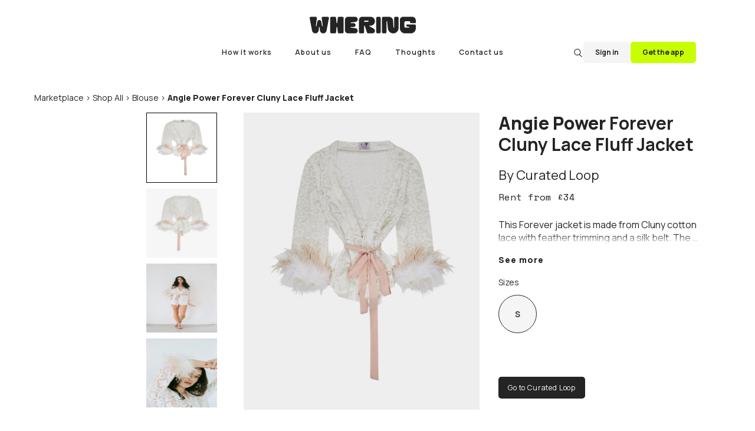

--- FILE ---
content_type: text/html; charset=utf-8
request_url: https://app.whering.co.uk/marketplace/all/category/blouse/angie-power-forever-cluny-lace-fluff-jacket-white-6jFtDuJjAPWNKzdbpoYMJb
body_size: 13086
content:
<!DOCTYPE html><html lang="en" class="__variable_bfd9e0 __variable_e8b655"><head><meta charSet="utf-8"/><meta name="viewport" content="width=device-width, initial-scale=1"/><link rel="stylesheet" href="/_next/static/css/ed9c4270d673fb1d.css" data-precedence="next"/><link rel="stylesheet" href="/_next/static/css/3718e5e04a95e534.css" data-precedence="next"/><link rel="stylesheet" href="/_next/static/css/f09144a28dcdaa1d.css" data-precedence="next"/><link rel="stylesheet" href="/_next/static/css/e6ea38f1dbce650f.css" data-precedence="next"/><link rel="stylesheet" href="/_next/static/css/c7f7dd9e8ba9ac1e.css" data-precedence="next"/><link rel="stylesheet" href="/_next/static/css/2ba36c1f940eedae.css" data-precedence="next"/><link rel="stylesheet" href="/_next/static/css/8626f6c6197b536a.css" data-precedence="next"/><link rel="stylesheet" href="/_next/static/css/c2e4c60fc9b51ab6.css" data-precedence="next"/><link rel="preload" as="script" fetchPriority="low" href="/_next/static/chunks/webpack-c5cde52b5f872d4f.js"/><script src="/_next/static/chunks/4bd1b696-100b9d70ed4e49c1.js" async=""></script><script src="/_next/static/chunks/1255-3f38644fe3778fb2.js" async=""></script><script src="/_next/static/chunks/main-app-b7ac91ae224968d9.js" async=""></script><script src="/_next/static/chunks/app/loading-a682a4bab209c832.js" async=""></script><script src="/_next/static/chunks/dd8162e8-ce51d77650bddd61.js" async=""></script><script src="/_next/static/chunks/3195-28bbc7efc5d1b1c8.js" async=""></script><script src="/_next/static/chunks/4288-9121f57f1d75b322.js" async=""></script><script src="/_next/static/chunks/2479-e6bbd8a15eec24e8.js" async=""></script><script src="/_next/static/chunks/44-8c90ec6dee6a9926.js" async=""></script><script src="/_next/static/chunks/9730-ddfa12830698ebf0.js" async=""></script><script src="/_next/static/chunks/app/layout-3d038b2b2f637b0b.js" async=""></script><script src="/_next/static/chunks/5239-81ca6b77dc09af57.js" async=""></script><script src="/_next/static/chunks/4149-93b53f24e26a225b.js" async=""></script><script src="/_next/static/chunks/9780-509bead07b438f9e.js" async=""></script><script src="/_next/static/chunks/9021-88a0a8305f49a344.js" async=""></script><script src="/_next/static/chunks/193-38ef5a38feaf865c.js" async=""></script><script src="/_next/static/chunks/4840-7c70c9663cac9520.js" async=""></script><script src="/_next/static/chunks/app/error-8b5d5d8a60f54d22.js" async=""></script><script src="/_next/static/chunks/app/not-found-7bc9f0022d6cbe43.js" async=""></script><meta name="next-size-adjust" content=""/><script src="/_next/static/chunks/polyfills-42372ed130431b0a.js" noModule=""></script></head><body><div hidden=""><!--$?--><template id="B:0"></template><!--/$--></div><!--$--><!--$--><!--$?--><template id="B:1"></template><div><div><div class="loading" style="background-image:url(/_next/static/media/3D-logo3.0c06be2c.gif)"></div></div></div><!--/$--><!--/$--><section class="Toastify" aria-live="polite" aria-atomic="false" aria-relevant="additions text" aria-label="Notifications Alt+T"></section><div id="modal-root"></div><!--/$--><script>requestAnimationFrame(function(){$RT=performance.now()});</script><script src="/_next/static/chunks/webpack-c5cde52b5f872d4f.js" id="_R_" async=""></script><div hidden id="S:1"><template id="P:2"></template><!--$?--><template id="B:3"></template><!--/$--></div><script>(self.__next_f=self.__next_f||[]).push([0])</script><script>self.__next_f.push([1,"1:\"$Sreact.fragment\"\n3:I[9766,[],\"\"]\n4:I[98924,[],\"\"]\n6:I[24431,[],\"OutletBoundary\"]\n8:I[15278,[],\"AsyncMetadataOutlet\"]\na:I[9797,[\"4209\",\"static/chunks/app/loading-a682a4bab209c832.js\"],\"default\"]\nb:I[24431,[],\"ViewportBoundary\"]\nd:I[24431,[],\"MetadataBoundary\"]\ne:\"$Sreact.suspense\"\n10:I[57150,[],\"\"]\n11:I[76435,[\"3965\",\"static/chunks/dd8162e8-ce51d77650bddd61.js\",\"3195\",\"static/chunks/3195-28bbc7efc5d1b1c8.js\",\"4288\",\"static/chunks/4288-9121f57f1d75b322.js\",\"2479\",\"static/chunks/2479-e6bbd8a15eec24e8.js\",\"44\",\"static/chunks/44-8c90ec6dee6a9926.js\",\"9730\",\"static/chunks/9730-ddfa12830698ebf0.js\",\"7177\",\"static/chunks/app/layout-3d038b2b2f637b0b.js\"],\"default\"]\n12:I[49567,[\"3965\",\"static/chunks/dd8162e8-ce51d77650bddd61.js\",\"3195\",\"static/chunks/3195-28bbc7efc5d1b1c8.js\",\"5239\",\"static/chunks/5239-81ca6b77dc09af57.js\",\"4288\",\"static/chunks/4288-9121f57f1d75b322.js\",\"2479\",\"static/chunks/2479-e6bbd8a15eec24e8.js\",\"4149\",\"static/chunks/4149-93b53f24e26a225b.js\",\"9780\",\"static/chunks/9780-509bead07b438f9e.js\",\"9021\",\"static/chunks/9021-88a0a8305f49a344.js\",\"193\",\"static/chunks/193-38ef5a38feaf865c.js\",\"9730\",\"static/chunks/9730-ddfa12830698ebf0.js\",\"4840\",\"static/chunks/4840-7c70c9663cac9520.js\",\"8039\",\"static/chunks/app/error-8b5d5d8a60f54d22.js\"],\"default\"]\n13:I[33293,[\"3965\",\"static/chunks/dd8162e8-ce51d77650bddd61.js\",\"3195\",\"static/chunks/3195-28bbc7efc5d1b1c8.js\",\"5239\",\"static/chunks/5239-81ca6b77dc09af57.js\",\"4288\",\"static/chunks/4288-9121f57f1d75b322.js\",\"2479\",\"static/chunks/2479-e6bbd8a15eec24e8.js\",\"4149\",\"static/chunks/4149-93b53f24e26a225b.js\",\"9780\",\"static/chunks/9780-509bead07b438f9e.js\",\"9021\",\"static/chunks/9021-88a0a8305f49a344.js\",\"193\",\"static/chunks/193-38ef5a38feaf865c.js\",\"9730\",\"static/chunks/9730-ddfa12830698ebf0.js\",\"4840\",\"static/chunks/4840-7c70c9663cac9520.js\",\"4345\",\"static/chunks/app/not-found-7bc9f0022d6cbe43.js\"],\"default\"]\n:HL[\"/_next/static/media/4c9affa5bc8f420e-s.p.woff2\",\"font\",{\"crossOrigin\":\"\",\"type\":\"font/woff2\"}]\n:HL[\"/_next/static/media/806de4d605d3ad01-s.p.woff2\",\"font\",{"])</script><script>self.__next_f.push([1,"\"crossOrigin\":\"\",\"type\":\"font/woff2\"}]\n:HL[\"/_next/static/media/fc727f226c737876-s.p.woff2\",\"font\",{\"crossOrigin\":\"\",\"type\":\"font/woff2\"}]\n:HL[\"/_next/static/css/ed9c4270d673fb1d.css\",\"style\"]\n:HL[\"/_next/static/css/3718e5e04a95e534.css\",\"style\"]\n:HL[\"/_next/static/css/f09144a28dcdaa1d.css\",\"style\"]\n:HL[\"/_next/static/css/e6ea38f1dbce650f.css\",\"style\"]\n:HL[\"/_next/static/css/c7f7dd9e8ba9ac1e.css\",\"style\"]\n:HL[\"/_next/static/css/2ba36c1f940eedae.css\",\"style\"]\n:HL[\"/_next/static/css/8626f6c6197b536a.css\",\"style\"]\n:HL[\"/_next/static/css/c2e4c60fc9b51ab6.css\",\"style\"]\n"])</script><script>self.__next_f.push([1,"0:{\"P\":null,\"b\":\"IlL5nl4RzM0ARPz1WlF0K\",\"p\":\"\",\"c\":[\"\",\"marketplace\",\"all\",\"category\",\"blouse\",\"angie-power-forever-cluny-lace-fluff-jacket-white-6jFtDuJjAPWNKzdbpoYMJb\"],\"i\":false,\"f\":[[[\"\",{\"children\":[\"marketplace\",{\"children\":[[\"gender\",\"all\",\"d\"],{\"children\":[[\"filter\",\"category\",\"d\"],{\"children\":[[\"type\",\"blouse\",\"d\"],{\"children\":[[\"productId\",\"angie-power-forever-cluny-lace-fluff-jacket-white-6jFtDuJjAPWNKzdbpoYMJb\",\"d\"],{\"children\":[\"__PAGE__\",{}]}]}]}]}]}]},\"$undefined\",\"$undefined\",true],[\"\",[\"$\",\"$1\",\"c\",{\"children\":[[[\"$\",\"link\",\"0\",{\"rel\":\"stylesheet\",\"href\":\"/_next/static/css/ed9c4270d673fb1d.css\",\"precedence\":\"next\",\"crossOrigin\":\"$undefined\",\"nonce\":\"$undefined\"}],[\"$\",\"link\",\"1\",{\"rel\":\"stylesheet\",\"href\":\"/_next/static/css/3718e5e04a95e534.css\",\"precedence\":\"next\",\"crossOrigin\":\"$undefined\",\"nonce\":\"$undefined\"}],[\"$\",\"link\",\"2\",{\"rel\":\"stylesheet\",\"href\":\"/_next/static/css/f09144a28dcdaa1d.css\",\"precedence\":\"next\",\"crossOrigin\":\"$undefined\",\"nonce\":\"$undefined\"}]],\"$L2\"]}],{\"children\":[\"marketplace\",[\"$\",\"$1\",\"c\",{\"children\":[null,[\"$\",\"$L3\",null,{\"parallelRouterKey\":\"children\",\"error\":\"$undefined\",\"errorStyles\":\"$undefined\",\"errorScripts\":\"$undefined\",\"template\":[\"$\",\"$L4\",null,{}],\"templateStyles\":\"$undefined\",\"templateScripts\":\"$undefined\",\"notFound\":\"$undefined\",\"forbidden\":\"$undefined\",\"unauthorized\":\"$undefined\"}]]}],{\"children\":[[\"gender\",\"all\",\"d\"],[\"$\",\"$1\",\"c\",{\"children\":[null,[\"$\",\"$L3\",null,{\"parallelRouterKey\":\"children\",\"error\":\"$undefined\",\"errorStyles\":\"$undefined\",\"errorScripts\":\"$undefined\",\"template\":[\"$\",\"$L4\",null,{}],\"templateStyles\":\"$undefined\",\"templateScripts\":\"$undefined\",\"notFound\":\"$undefined\",\"forbidden\":\"$undefined\",\"unauthorized\":\"$undefined\"}]]}],{\"children\":[[\"filter\",\"category\",\"d\"],[\"$\",\"$1\",\"c\",{\"children\":[null,[\"$\",\"$L3\",null,{\"parallelRouterKey\":\"children\",\"error\":\"$undefined\",\"errorStyles\":\"$undefined\",\"errorScripts\":\"$undefined\",\"template\":[\"$\",\"$L4\",null,{}],\"templateStyles\":\"$undefined\",\"templateScripts\":\"$undefined\",\"notFound\":\"$undefined\",\"forbidden\":\"$undefined\",\"unauthorized\":\"$undefined\"}]]}],{\"children\":[[\"type\",\"blouse\",\"d\"],[\"$\",\"$1\",\"c\",{\"children\":[null,[\"$\",\"$L3\",null,{\"parallelRouterKey\":\"children\",\"error\":\"$undefined\",\"errorStyles\":\"$undefined\",\"errorScripts\":\"$undefined\",\"template\":[\"$\",\"$L4\",null,{}],\"templateStyles\":\"$undefined\",\"templateScripts\":\"$undefined\",\"notFound\":\"$undefined\",\"forbidden\":\"$undefined\",\"unauthorized\":\"$undefined\"}]]}],{\"children\":[[\"productId\",\"angie-power-forever-cluny-lace-fluff-jacket-white-6jFtDuJjAPWNKzdbpoYMJb\",\"d\"],[\"$\",\"$1\",\"c\",{\"children\":[null,[\"$\",\"$L3\",null,{\"parallelRouterKey\":\"children\",\"error\":\"$undefined\",\"errorStyles\":\"$undefined\",\"errorScripts\":\"$undefined\",\"template\":[\"$\",\"$L4\",null,{}],\"templateStyles\":\"$undefined\",\"templateScripts\":\"$undefined\",\"notFound\":\"$undefined\",\"forbidden\":\"$undefined\",\"unauthorized\":\"$undefined\"}]]}],{\"children\":[\"__PAGE__\",[\"$\",\"$1\",\"c\",{\"children\":[\"$L5\",[[\"$\",\"link\",\"0\",{\"rel\":\"stylesheet\",\"href\":\"/_next/static/css/e6ea38f1dbce650f.css\",\"precedence\":\"next\",\"crossOrigin\":\"$undefined\",\"nonce\":\"$undefined\"}],[\"$\",\"link\",\"1\",{\"rel\":\"stylesheet\",\"href\":\"/_next/static/css/c7f7dd9e8ba9ac1e.css\",\"precedence\":\"next\",\"crossOrigin\":\"$undefined\",\"nonce\":\"$undefined\"}],[\"$\",\"link\",\"2\",{\"rel\":\"stylesheet\",\"href\":\"/_next/static/css/2ba36c1f940eedae.css\",\"precedence\":\"next\",\"crossOrigin\":\"$undefined\",\"nonce\":\"$undefined\"}],[\"$\",\"link\",\"3\",{\"rel\":\"stylesheet\",\"href\":\"/_next/static/css/8626f6c6197b536a.css\",\"precedence\":\"next\",\"crossOrigin\":\"$undefined\",\"nonce\":\"$undefined\"}],[\"$\",\"link\",\"4\",{\"rel\":\"stylesheet\",\"href\":\"/_next/static/css/c2e4c60fc9b51ab6.css\",\"precedence\":\"next\",\"crossOrigin\":\"$undefined\",\"nonce\":\"$undefined\"}]],[\"$\",\"$L6\",null,{\"children\":[\"$L7\",[\"$\",\"$L8\",null,{\"promise\":\"$@9\"}]]}]]}],{},null,false]},null,false]},null,false]},null,false]},null,false]},null,false]},[[\"$\",\"$La\",\"l\",{}],[],[]],false],[\"$\",\"$1\",\"h\",{\"children\":[null,[[\"$\",\"$Lb\",null,{\"children\":\"$Lc\"}],[\"$\",\"meta\",null,{\"name\":\"next-size-adjust\",\"content\":\"\"}]],[\"$\",\"$Ld\",null,{\"children\":[\"$\",\"div\",null,{\"hidden\":true,\"children\":[\"$\",\"$e\",null,{\"fallback\":null,\"children\":\"$Lf\"}]}]}]]}],false]],\"m\":\"$undefined\",\"G\":[\"$10\",[]],\"s\":false,\"S\":false}\n"])</script><script>self.__next_f.push([1,"2:[\"$\",\"html\",null,{\"lang\":\"en\",\"className\":\"__variable_bfd9e0 __variable_e8b655\",\"children\":[\"$\",\"body\",null,{\"children\":[\"$\",\"$e\",null,{\"fallback\":[\"$\",\"$La\",null,{}],\"children\":[\"$\",\"$L11\",null,{\"children\":[\"$\",\"$L3\",null,{\"parallelRouterKey\":\"children\",\"error\":\"$12\",\"errorStyles\":[[\"$\",\"link\",\"0\",{\"rel\":\"stylesheet\",\"href\":\"/_next/static/css/e6ea38f1dbce650f.css\",\"precedence\":\"next\",\"crossOrigin\":\"$undefined\",\"nonce\":\"$undefined\"}],[\"$\",\"link\",\"1\",{\"rel\":\"stylesheet\",\"href\":\"/_next/static/css/c7f7dd9e8ba9ac1e.css\",\"precedence\":\"next\",\"crossOrigin\":\"$undefined\",\"nonce\":\"$undefined\"}],[\"$\",\"link\",\"2\",{\"rel\":\"stylesheet\",\"href\":\"/_next/static/css/2ba36c1f940eedae.css\",\"precedence\":\"next\",\"crossOrigin\":\"$undefined\",\"nonce\":\"$undefined\"}]],\"errorScripts\":[],\"template\":[\"$\",\"$L4\",null,{}],\"templateStyles\":\"$undefined\",\"templateScripts\":\"$undefined\",\"notFound\":[[\"$\",\"$L13\",null,{}],[[\"$\",\"link\",\"0\",{\"rel\":\"stylesheet\",\"href\":\"/_next/static/css/e6ea38f1dbce650f.css\",\"precedence\":\"next\",\"crossOrigin\":\"$undefined\",\"nonce\":\"$undefined\"}],[\"$\",\"link\",\"1\",{\"rel\":\"stylesheet\",\"href\":\"/_next/static/css/c7f7dd9e8ba9ac1e.css\",\"precedence\":\"next\",\"crossOrigin\":\"$undefined\",\"nonce\":\"$undefined\"}],[\"$\",\"link\",\"2\",{\"rel\":\"stylesheet\",\"href\":\"/_next/static/css/2ba36c1f940eedae.css\",\"precedence\":\"next\",\"crossOrigin\":\"$undefined\",\"nonce\":\"$undefined\"}]]],\"forbidden\":\"$undefined\",\"unauthorized\":\"$undefined\"}]}]}]}]}]\n"])</script><script>self.__next_f.push([1,"c:[[\"$\",\"meta\",\"0\",{\"charSet\":\"utf-8\"}],[\"$\",\"meta\",\"1\",{\"name\":\"viewport\",\"content\":\"width=device-width, initial-scale=1\"}]]\n7:null\n"])</script><script>self.__next_f.push([1,"14:I[80622,[],\"IconMark\"]\n"])</script><script>self.__next_f.push([1,"9:{\"metadata\":[[\"$\",\"title\",\"0\",{\"children\":\"Forever Cluny Lace Fluff Jacket – Whering\"}],[\"$\",\"meta\",\"1\",{\"name\":\"description\",\"content\":\"This Forever jacket is made from Cluny cotton lace with feather trimming and a silk belt. The shoulders and back are fitted, with an adjustable waist, sleeves trimmed in beige and white fluff feathers that will delicately follow your every move. Fits true to size (UK 8-10).\"}],[\"$\",\"meta\",\"2\",{\"name\":\"keywords\",\"content\":\"Whering\"}],[\"$\",\"meta\",\"3\",{\"name\":\"robots\",\"content\":\"index, follow\"}],[\"$\",\"meta\",\"4\",{\"property\":\"og:title\",\"content\":\"Forever Cluny Lace Fluff Jacket – Whering\"}],[\"$\",\"meta\",\"5\",{\"property\":\"og:description\",\"content\":\"This Forever jacket is made from Cluny cotton lace with feather trimming and a silk belt. The shoulders and back are fitted, with an adjustable waist, sleeves trimmed in beige and white fluff feathers that will delicately follow your every move. Fits true to size (UK 8-10).\"}],[\"$\",\"meta\",\"6\",{\"property\":\"og:url\",\"content\":\"https://app.whering.co.uk/all/category/blouse/angie-power-forever-cluny-lace-fluff-jacket-white-6jFtDuJjAPWNKzdbpoYMJb\"}],[\"$\",\"meta\",\"7\",{\"property\":\"og:site_name\",\"content\":\"Whering\"}],[\"$\",\"meta\",\"8\",{\"property\":\"og:locale\",\"content\":\"en_IE\"}],[\"$\",\"meta\",\"9\",{\"property\":\"og:image\",\"content\":\"https://cdn.shopify.com/s/files/1/0555/5408/1050/products/AngiePowerForeverClunyLaceFluffJacket_Small_White_Front_4612.jpg?v=1671556901\u0026width=1100\"}],[\"$\",\"meta\",\"10\",{\"property\":\"og:type\",\"content\":\"website\"}],[\"$\",\"meta\",\"11\",{\"name\":\"twitter:card\",\"content\":\"summary_large_image\"}],[\"$\",\"meta\",\"12\",{\"name\":\"twitter:site\",\"content\":\"@whering__\"}],[\"$\",\"meta\",\"13\",{\"name\":\"twitter:creator\",\"content\":\"@whering__\"}],[\"$\",\"meta\",\"14\",{\"name\":\"twitter:title\",\"content\":\"Forever Cluny Lace Fluff Jacket\"}],[\"$\",\"meta\",\"15\",{\"name\":\"twitter:description\",\"content\":\"This Forever jacket is made from Cluny cotton lace with feather trimming and a silk belt. The shoulders and back are fitted, with an adjustable waist, sleeves trimmed in beige and white fluff feathers that will delicately follow your every move. Fits true to size (UK 8-10).\"}],[\"$\",\"meta\",\"16\",{\"name\":\"twitter:image\",\"content\":\"https://cdn.shopify.com/s/files/1/0555/5408/1050/products/AngiePowerForeverClunyLaceFluffJacket_Small_White_Front_4612.jpg?v=1671556901\u0026width=1100\"}],[\"$\",\"link\",\"17\",{\"rel\":\"shortcut icon\",\"href\":\"/favicon.ico\"}],[\"$\",\"link\",\"18\",{\"rel\":\"icon\",\"href\":\"/favicon.ico\"}],[\"$\",\"link\",\"19\",{\"rel\":\"apple-touch-icon\",\"href\":\"/favicon.ico\"}],[\"$\",\"$L14\",\"20\",{}]],\"error\":null,\"digest\":\"$undefined\"}\n"])</script><script>self.__next_f.push([1,"f:\"$9:metadata\"\n"])</script><script>self.__next_f.push([1,"15:I[3655,[\"3965\",\"static/chunks/dd8162e8-ce51d77650bddd61.js\",\"3195\",\"static/chunks/3195-28bbc7efc5d1b1c8.js\",\"5239\",\"static/chunks/5239-81ca6b77dc09af57.js\",\"4288\",\"static/chunks/4288-9121f57f1d75b322.js\",\"2479\",\"static/chunks/2479-e6bbd8a15eec24e8.js\",\"4149\",\"static/chunks/4149-93b53f24e26a225b.js\",\"9780\",\"static/chunks/9780-509bead07b438f9e.js\",\"9021\",\"static/chunks/9021-88a0a8305f49a344.js\",\"2389\",\"static/chunks/2389-b6bb1219ed03d555.js\",\"193\",\"static/chunks/193-38ef5a38feaf865c.js\",\"9730\",\"static/chunks/9730-ddfa12830698ebf0.js\",\"4840\",\"static/chunks/4840-7c70c9663cac9520.js\",\"7655\",\"static/chunks/app/marketplace/%5Bgender%5D/%5Bfilter%5D/%5Btype%5D/%5BproductId%5D/page-9b4b4f3f1076c06b.js\"],\"default\"]\n"])</script><script>self.__next_f.push([1,"5:[\"$\",\"$L15\",null,{\"product\":{\"_id\":\"643562f5fb3016c704cfb4f4\",\"product_name\":\"Forever Cluny Lace Fluff Jacket\",\"brand\":\"Angie Power\",\"retailer\":\"Curated Loop\",\"prices\":[{\"amount\":34,\"currency\":\"GBP\"}],\"images\":[\"https://storage.googleapis.com/download/storage/v1/b/whering.appspot.com/o/marketplace_product_images%2Fangie-power-forever-cluny-lace-fluff-jacket-white-6jFtDuJjAPWNKzdbpoYMJb.png?generation=1681220341218821\u0026alt=media\",\"https://cdn.shopify.com/s/files/1/0555/5408/1050/products/AngiePowerForeverClunyLaceFluffJacket_Small_White_Back_4614.jpg?v=1671556901\u0026width=1100\",\"https://cdn.shopify.com/s/files/1/0555/5408/1050/products/a64121_dbd55d712fbe47249c7324cf4d5da1a8_mv2.webp?v=1671556901\",\"https://cdn.shopify.com/s/files/1/0555/5408/1050/products/a64121_8678c78cfe46488392caf7a3c394dbeb_mv2.webp?v=1671556901\"],\"content_url\":\"https://curatedloop.com/products/forever-cluny-lace-fluff-jacket?ref=8e4t6p3j\",\"sale_type\":\"Rental\",\"tax\":\"blouse\",\"slug\":\"angie-power-forever-cluny-lace-fluff-jacket-white-6jFtDuJjAPWNKzdbpoYMJb\",\"colour\":\"white\",\"locations\":[\"GB\"],\"age\":\"adult\",\"description\":\"This Forever jacket is made from Cluny cotton lace with feather trimming and a silk belt. The shoulders and back are fitted, with an adjustable waist, sleeves trimmed in beige and white fluff feathers that will delicately follow your every move. Fits true to size (UK 8-10).\",\"gender\":\"female\",\"in_stock\":true,\"sizes\":[\"S\"],\"sku\":\"\",\"metadata\":{\"title\":\"Forever Cluny Lace Fluff Jacket\",\"description\":\"This Forever jacket is made from Cluny cotton lace with feather trimming and a silk belt. The shoulders and back are fitted, with an adjustable waist, sleeves trimmed in beige and white fluff feathers that will delicately follow your every move. Fits true to size (UK 8-10).\",\"image_url\":\"https://cdn.shopify.com/s/files/1/0555/5408/1050/products/AngiePowerForeverClunyLaceFluffJacket_Small_White_Front_4612.jpg?v=1671556901\u0026width=1100\"},\"attributes\":[\"Apparel\",\"Round Neck\",\"Oversized Top\",\"Cropped Length\",\"Long Sleeve\",\"Bell Sleeve\",\"White\",\"Net\",\"Tulle\",\"Street\",\"Night Out\"],\"tags_added\":true,\"bg_removed\":true,\"created_at\":\"2023-04-11T13:39:01.331Z\",\"updated_at\":\"2023-04-11T13:39:01.331Z\"}}]\n"])</script><title>Forever Cluny Lace Fluff Jacket – Whering</title><meta name="description" content="This Forever jacket is made from Cluny cotton lace with feather trimming and a silk belt. The shoulders and back are fitted, with an adjustable waist, sleeves trimmed in beige and white fluff feathers that will delicately follow your every move. Fits true to size (UK 8-10)."/><meta name="keywords" content="Whering"/><meta name="robots" content="index, follow"/><meta property="og:title" content="Forever Cluny Lace Fluff Jacket – Whering"/><meta property="og:description" content="This Forever jacket is made from Cluny cotton lace with feather trimming and a silk belt. The shoulders and back are fitted, with an adjustable waist, sleeves trimmed in beige and white fluff feathers that will delicately follow your every move. Fits true to size (UK 8-10)."/><meta property="og:url" content="https://app.whering.co.uk/all/category/blouse/angie-power-forever-cluny-lace-fluff-jacket-white-6jFtDuJjAPWNKzdbpoYMJb"/><meta property="og:site_name" content="Whering"/><meta property="og:locale" content="en_IE"/><meta property="og:image" content="https://cdn.shopify.com/s/files/1/0555/5408/1050/products/AngiePowerForeverClunyLaceFluffJacket_Small_White_Front_4612.jpg?v=1671556901&amp;width=1100"/><meta property="og:type" content="website"/><meta name="twitter:card" content="summary_large_image"/><meta name="twitter:site" content="@whering__"/><meta name="twitter:creator" content="@whering__"/><meta name="twitter:title" content="Forever Cluny Lace Fluff Jacket"/><meta name="twitter:description" content="This Forever jacket is made from Cluny cotton lace with feather trimming and a silk belt. The shoulders and back are fitted, with an adjustable waist, sleeves trimmed in beige and white fluff feathers that will delicately follow your every move. Fits true to size (UK 8-10)."/><meta name="twitter:image" content="https://cdn.shopify.com/s/files/1/0555/5408/1050/products/AngiePowerForeverClunyLaceFluffJacket_Small_White_Front_4612.jpg?v=1671556901&amp;width=1100"/><link rel="shortcut icon" href="/favicon.ico"/><link rel="icon" href="/favicon.ico"/><link rel="apple-touch-icon" href="/favicon.ico"/><script >document.querySelectorAll('body link[rel="icon"], body link[rel="apple-touch-icon"]').forEach(el => document.head.appendChild(el))</script><div hidden id="S:3"></div><script>$RB=[];$RV=function(a){$RT=performance.now();for(var b=0;b<a.length;b+=2){var c=a[b],e=a[b+1];null!==e.parentNode&&e.parentNode.removeChild(e);var f=c.parentNode;if(f){var g=c.previousSibling,h=0;do{if(c&&8===c.nodeType){var d=c.data;if("/$"===d||"/&"===d)if(0===h)break;else h--;else"$"!==d&&"$?"!==d&&"$~"!==d&&"$!"!==d&&"&"!==d||h++}d=c.nextSibling;f.removeChild(c);c=d}while(c);for(;e.firstChild;)f.insertBefore(e.firstChild,c);g.data="$";g._reactRetry&&requestAnimationFrame(g._reactRetry)}}a.length=0};
$RC=function(a,b){if(b=document.getElementById(b))(a=document.getElementById(a))?(a.previousSibling.data="$~",$RB.push(a,b),2===$RB.length&&("number"!==typeof $RT?requestAnimationFrame($RV.bind(null,$RB)):(a=performance.now(),setTimeout($RV.bind(null,$RB),2300>a&&2E3<a?2300-a:$RT+300-a)))):b.parentNode.removeChild(b)};$RC("B:3","S:3")</script><div hidden id="S:0"></div><script>$RC("B:0","S:0")</script><link rel="preload" as="image" href="https://storage.googleapis.com/download/storage/v1/b/whering.appspot.com/o/marketplace_product_images%2Fangie-power-forever-cluny-lace-fluff-jacket-white-6jFtDuJjAPWNKzdbpoYMJb.png?generation=1681220341218821&amp;alt=media"/><link rel="preload" as="image" href="https://cdn.shopify.com/s/files/1/0555/5408/1050/products/AngiePowerForeverClunyLaceFluffJacket_Small_White_Back_4614.jpg?v=1671556901&amp;width=1100"/><link rel="preload" as="image" href="https://cdn.shopify.com/s/files/1/0555/5408/1050/products/a64121_dbd55d712fbe47249c7324cf4d5da1a8_mv2.webp?v=1671556901"/><link rel="preload" as="image" href="https://cdn.shopify.com/s/files/1/0555/5408/1050/products/a64121_8678c78cfe46488392caf7a3c394dbeb_mv2.webp?v=1671556901"/><link rel="preload" as="image" href="/_next/static/media/footer-scroll.618c7807.webp"/><link rel="preload" as="image" href="/_next/static/media/ecologi-climate-positive-workforce.a9fe80e4.webp"/><link rel="preload" as="image" href="/_next/static/media/textiles-2030.9a418526.webp"/><link rel="preload" as="image" href="/_next/static/media/qr.05299d35.svg"/><script src="/_next/static/chunks/2389-b6bb1219ed03d555.js" async=""></script><script src="/_next/static/chunks/app/marketplace/%5Bgender%5D/%5Bfilter%5D/%5Btype%5D/%5BproductId%5D/page-9b4b4f3f1076c06b.js" async=""></script><div hidden id="S:2"><div><div><nav class="Header_nav__qw3Y_ undefined  "><div class="Header_logo__X2AKx"><div class="Header_hamburger__IY_kL"><div><svg width="19" height="15" viewBox="0 0 19 15" fill="none" xmlns="http://www.w3.org/2000/svg"><path d="M1 1H17.7143" stroke="#242424" stroke-width="1.5" stroke-linecap="round"></path><path d="M1 7.42847H17.7143" stroke="#242424" stroke-width="1.5" stroke-linecap="round"></path><path d="M1 13.8572H17.7143" stroke="#242424" stroke-width="1.5" stroke-linecap="round"></path></svg></div><img alt="Search icon" loading="lazy" width="23" height="23" decoding="async" data-nimg="1" class="mobile cursor" style="color:transparent" src="/_next/static/media/search.bd96adfe.svg"/></div><a href="/"><img alt="Whering logo" loading="lazy" width="180" height="35" decoding="async" data-nimg="1" style="color:transparent" src="/_next/static/media/logo.d63865e7.svg"/></a></div><div class="Header_mainContainer__0Nhza"><div class="col-lg-3"></div><ul class="p-0 col-lg-6 Header_mainMenu__67a_k undefined"><li class="Header_mob__xMIMe"><a class="semi-bold" href="https://whering.co.uk/how-it-works">How it works</a></li><li class="Header_mob__xMIMe"><a class="semi-bold" href="https://whering.co.uk/about">About us</a></li><li class="Header_mob__xMIMe"><a class="semi-bold" href="https://whering.co.uk/faq">FAQ</a></li><li class="Header_mob__xMIMe"><a class="semi-bold" href="https://whering.co.uk/thoughts">Thoughts</a></li><li class="Header_mob__xMIMe"><a class="semi-bold" href="https://whering.co.uk/faq#contact-us">Contact us</a></li></ul><div class="col-lg-3 p-0  Header_actionButtons__vOL6x"><img alt="Search icon" loading="lazy" width="18" height="19" decoding="async" data-nimg="1" class="normal-desktop cursor" style="color:transparent" src="/_next/static/media/search.bd96adfe.svg"/><button text="Sign in" class="button_btn__zg8gc Header_getTheApp__qviHM desktop undefined" style="background-color:#F5F5F5">Sign in</button><button text="Get the app" class="button_btn__zg8gc Header_getTheApp__qviHM desktop undefined">Get the app</button></div><div><button text="Get the app" class="button_btn__zg8gc Header_getTheApp__qviHM mobile undefined">Get the app</button></div></div></nav><div class="Header_popMenu__h3Pke "><div class="Header_closer__4sMyp"><svg width="17" height="16" viewBox="0 0 17 16" fill="none" xmlns="http://www.w3.org/2000/svg"><path fill-rule="evenodd" clip-rule="evenodd" d="M2.34585 15.3846C2.00598 15.7245 1.45495 15.7245 1.11509 15.3846C0.775225 15.0448 0.775224 14.4937 1.11509 14.1539L14.6534 0.615512C14.9933 0.275647 15.5443 0.275647 15.8842 0.615511C16.2241 0.955376 16.2241 1.50641 15.8842 1.84627L2.34585 15.3846Z" fill="#242424"></path><path fill-rule="evenodd" clip-rule="evenodd" d="M15.8846 14.1546C16.2245 14.4945 16.2245 15.0455 15.8846 15.3854C15.5448 15.7253 14.9937 15.7253 14.6539 15.3854L1.11551 1.84705C0.775647 1.50718 0.775647 0.956155 1.11551 0.61629C1.45538 0.276425 2.00641 0.276425 2.34627 0.616289L15.8846 14.1546Z" fill="#242424"></path></svg></div><ul class="Header_mobileMenuItems__584qf"><li><a href="https://whering.co.uk/about">About us</a></li><li><a href="https://whering.co.uk/how-it-works">How it works</a></li><li><a href="https://whering.co.uk/thoughts">Our thoughts (blog)</a></li><li><a href="https://whering.co.uk/faq">FAQ</a></li><li><a href="https://whering.co.uk/faq/#contact-us">Contact us</a></li></ul></div><div class=" settings_overlay__XwH6m "><div id="EZDrawers7s7p" class="EZDrawer"><input type="checkbox" id="EZDrawer__checkboxs7s7p" class="EZDrawer__checkbox"/><nav role="navigation" id="EZDrawer__containers7s7p" style="z-index:1001;transition-duration:500ms;top:0;left:0;transform:translate3d(-100%, 0, 0);width:250px;height:100vh" class="EZDrawer__container settings_settingsDrawer____9pG"><div><div class="row align-items-center d-flex d-md-none"><div class="col-3 cursor"><svg xmlns="http://www.w3.org/2000/svg" width="24" height="24" fill="currentColor" class="bi bi-x-lg" viewBox="0 0 16 16"><path fill-rule="evenodd" d="M13.854 2.146a.5.5 0 0 1 0 .708l-11 11a.5.5 0 0 1-.708-.708l11-11a.5.5 0 0 1 .708 0Z"></path><path fill-rule="evenodd" d="M2.146 2.146a.5.5 0 0 0 0 .708l11 11a.5.5 0 0 0 .708-.708l-11-11a.5.5 0 0 0-.708 0Z"></path></svg></div><div class="col-6 text-center"><h2 class="settings_title__O_jp2">Profile</h2></div></div><div class="" data-rttabs="true"><div class="row"><div class="col-3"><ul class="settings_tabList__OXKoJ" role="tablist"><li class="settings_tab__5Ky9I settings_activeTab__G6_go" role="tab" id="tab_R_56anpfiv5ubsnnb_0" aria-selected="true" aria-disabled="false" aria-controls="panel_R_56anpfiv5ubsnnb_0" tabindex="0" data-rttab="true">Account</li><li class="settings_tab__5Ky9I" role="tab" id="tab_R_56anpfiv5ubsnnb_1" aria-selected="false" aria-disabled="false" aria-controls="panel_R_56anpfiv5ubsnnb_1" data-rttab="true">Privacy</li><li class="settings_tab__5Ky9I" role="tab" id="tab_R_56anpfiv5ubsnnb_2" aria-selected="false" aria-disabled="false" aria-controls="panel_R_56anpfiv5ubsnnb_2" data-rttab="true">Style preferences</li></ul></div><div class="col-9"><div class="react-tabs__tab-panel react-tabs__tab-panel--selected" role="tabpanel" id="panel_R_56anpfiv5ubsnnb_0" aria-labelledby="tab_R_56anpfiv5ubsnnb_0"><div class="settings_privacy__roESz"><div class="row"><div class="col-auto d-block d-md-none cursor" role="button"><svg width="24" height="24" viewBox="0 0 24 42" fill="none" xmlns="http://www.w3.org/2000/svg"><path d="M23.0822 0.924485C23.6699 1.51661 24 2.3196 24 3.15686C24 3.99413 23.6699 4.79712 23.0822 5.38924L7.56616 21.0191L23.0822 36.6489C23.6532 37.2444 23.9692 38.042 23.962 38.8699C23.9549 39.6978 23.6252 40.4897 23.0441 41.0752C22.4629 41.6606 21.6767 41.9927 20.8548 41.9999C20.033 42.0071 19.2412 41.6888 18.65 41.1136L0.917757 23.2514C0.330117 22.6593 0 21.8563 0 21.0191C0 20.1818 0.330117 19.3788 0.917757 18.7867L18.65 0.924485C19.2378 0.332538 20.0349 0 20.8661 0C21.6973 0 22.4944 0.332538 23.0822 0.924485Z" fill="#242424" stroke-width="1"></path></svg></div><div class="col-2  d-block d-md-none"></div><div class="col-auto  flex-grow-auto flex-md-grow-1"><p class="settings_title__O_jp2">Privacy &amp; settings</p></div></div><div class="settings_box__kwhoC settings_noPaddingBox__cJvIT"><div class="settings_profileBackground__tJXL8" style="background-image:url()"><img alt="camera" role="button" loading="lazy" width="42" height="42" decoding="async" data-nimg="1" class="cursor" style="color:transparent" src="/_next/static/media/camera.17b7cf2b.svg"/></div><div class="d-flex align-items-center justify-content-between"><div class="row align-items-center"><div class="col-auto settings_imgSection__9CXMc"><div class="settings_nameRound__Ir_S2"><p></p></div><img alt="camera" role="button" loading="lazy" width="42" height="42" decoding="async" data-nimg="1" class="cursor" style="color:transparent" src="/_next/static/media/change-photo.b8d9c423.svg"/></div><div class="col-auto mt-1 mt-lg-0"><p class="settings_name__sbIwy"></p><p class="settings_username__DlsfN"></p></div></div><div class="row"><div class="col-1"><img alt="edit" role="button" loading="lazy" width="24" height="24" decoding="async" data-nimg="1" class="settings_editPencil__dTFPC" style="color:transparent" src="/_next/static/media/edit-icon.75d78ac9.svg"/></div></div></div></div><div class="settings_box__kwhoC"><div class="d-flex justify-content-between"><p class="settings_title__O_jp2 mb-2">Personal information</p><img alt="edit" role="button" loading="lazy" width="24" height="24" decoding="async" data-nimg="1" class="settings_editPencil2__voFrO" style="color:transparent" src="/_next/static/media/edit-icon.75d78ac9.svg"/></div><div class="row align-items-center"><div class="col-12 col-md-8 col-lg-4"><p class="settings_email__CPKSC">Email</p><p class="settings_emailValue__WDkvu"></p></div><div class="col-12 col-md-4 col-lg-3 mt-3 mt-lg-0"><p class="settings_email__CPKSC">Phone</p><p class="settings_emailValue__WDkvu">-</p></div><div class="col-12 col-md-4 col-lg-3 mt-3 mt-lg-0"><p class="settings_email__CPKSC">Birthday</p><p class="settings_emailValue__WDkvu">-</p></div></div></div><div class="settings_box__kwhoC"><p class="settings_title__O_jp2 mb-2">Language</p><div class="row align-items-center"><div class="col-6 col-md-4"><p class="settings_emailValue__WDkvu">English (UK)</p></div></div></div></div></div><div class="react-tabs__tab-panel" role="tabpanel" id="panel_R_56anpfiv5ubsnnb_1" aria-labelledby="tab_R_56anpfiv5ubsnnb_1"></div><div class="react-tabs__tab-panel" role="tabpanel" id="panel_R_56anpfiv5ubsnnb_2" aria-labelledby="tab_R_56anpfiv5ubsnnb_2"></div></div></div></div></div></nav><label for="EZDrawer__checkboxs7s7p" id="EZDrawer__overlays7s7p" class="EZDrawer__overlay " style="background-color:#000;opacity:0.4;z-index:1000"></label></div></div></div><div id="ProductSingle" class="Layout_noPaddingLayout__DFPyb" style="min-height:100vh"><div class="mobile"><div class="backButton_contButton__QxqXS"><span class="backButton_backButton__OmRGq"><svg width="10" height="17" viewBox="0 0 10 17" fill="none" xmlns="http://www.w3.org/2000/svg"><path d="M9.6176 0.374196C9.86245 0.613866 10 0.938885 10 1.27778C10 1.61667 9.86245 1.94169 9.6176 2.18136L3.15257 8.50772L9.6176 14.8341C9.85551 15.0751 9.98716 15.398 9.98418 15.7331C9.9812 16.0682 9.84385 16.3887 9.60169 16.6257C9.35954 16.8626 9.03196 16.997 8.68951 17C8.34706 17.0029 8.01715 16.874 7.77082 16.6412L0.382399 9.4113C0.137549 9.17163 0 8.84661 0 8.50772C0 8.16882 0.137549 7.8438 0.382399 7.60413L7.77082 0.374196C8.01575 0.134599 8.34789 0 8.69421 0C9.04053 0 9.37268 0.134599 9.6176 0.374196Z" fill="#242424"></path>fill=<!-- -->white</svg></span></div></div><div class="px-0 px-lg-5 ProductPage_listPageTop__PGJQS"><div class="MarketplaceBreadcrumb_breadcrumbs__f4cUa hide-on-mobile"><a href="/marketplace"><span>Marketplace</span></a> &gt; <a href="/marketplace/all"><span class="">Shop <!-- -->all</span></a> &gt; <a href="/marketplace/all/category/blouse"><span class="">blouse</span></a><a href="/marketplace/all/category/blouse/angie-power-forever-cluny-lace-fluff-jacket-white-6jFtDuJjAPWNKzdbpoYMJb"> &gt; <span class="MarketplaceBreadcrumb_activePage__g42EO">Angie Power<!-- --> <!-- -->Forever Cluny Lace Fluff Jacket</span></a></div><div class="ProductPage_productDetailsRow___u_eG"><div class="SyncSlider_container__pjRHZ"><div class="desktop SyncSlider_sliderControlContainer__iyQL9"><div class="cursor  SyncSlider_active__Zr6gh"><img alt="https://storage.googleapis.com/download/storage/v1/b/whering.appspot.com/o/marketplace_product_images%2Fangie-power-forever-cluny-lace-fluff-jacket-white-6jFtDuJjAPWNKzdbpoYMJb.png?generation=1681220341218821&amp;alt=media" loading="lazy" width="93" height="117" decoding="async" data-nimg="1" style="color:transparent" src="https://storage.googleapis.com/download/storage/v1/b/whering.appspot.com/o/marketplace_product_images%2Fangie-power-forever-cluny-lace-fluff-jacket-white-6jFtDuJjAPWNKzdbpoYMJb.png?generation=1681220341218821&amp;alt=media"/></div><div class="cursor  "><img alt="https://cdn.shopify.com/s/files/1/0555/5408/1050/products/AngiePowerForeverClunyLaceFluffJacket_Small_White_Back_4614.jpg?v=1671556901&amp;width=1100" loading="lazy" width="93" height="117" decoding="async" data-nimg="1" style="color:transparent" src="https://cdn.shopify.com/s/files/1/0555/5408/1050/products/AngiePowerForeverClunyLaceFluffJacket_Small_White_Back_4614.jpg?v=1671556901&amp;width=1100"/></div><div class="cursor  "><img alt="https://cdn.shopify.com/s/files/1/0555/5408/1050/products/a64121_dbd55d712fbe47249c7324cf4d5da1a8_mv2.webp?v=1671556901" loading="lazy" width="93" height="117" decoding="async" data-nimg="1" style="color:transparent" src="https://cdn.shopify.com/s/files/1/0555/5408/1050/products/a64121_dbd55d712fbe47249c7324cf4d5da1a8_mv2.webp?v=1671556901"/></div><div class="cursor  "><img alt="https://cdn.shopify.com/s/files/1/0555/5408/1050/products/a64121_8678c78cfe46488392caf7a3c394dbeb_mv2.webp?v=1671556901" loading="lazy" width="93" height="117" decoding="async" data-nimg="1" style="color:transparent" src="https://cdn.shopify.com/s/files/1/0555/5408/1050/products/a64121_8678c78cfe46488392caf7a3c394dbeb_mv2.webp?v=1671556901"/></div></div><div class="SyncSlider_sliderContainer__cZJZd"><div class="slick-slider slick-initialized" dir="ltr"><div class="slick-list"><div class="slick-track" style="width:400%;left:0%"><div data-index="0" class="slick-slide slick-active slick-current" tabindex="-1" aria-hidden="false" style="outline:none;width:25%"><div><div class="SyncSlider_slideContainer__TQvqp mb-2 slide" tabindex="-1" style="width:100%;display:inline-block"><img src="https://storage.googleapis.com/download/storage/v1/b/whering.appspot.com/o/marketplace_product_images%2Fangie-power-forever-cluny-lace-fluff-jacket-white-6jFtDuJjAPWNKzdbpoYMJb.png?generation=1681220341218821&amp;alt=media" alt="https://storage.googleapis.com/download/storage/v1/b/whering.appspot.com/o/marketplace_product_images%2Fangie-power-forever-cluny-lace-fluff-jacket-white-6jFtDuJjAPWNKzdbpoYMJb.png?generation=1681220341218821&amp;alt=media" class="SyncSlider_sliderImage__IKxZH"/></div></div></div><div data-index="1" class="slick-slide" tabindex="-1" aria-hidden="true" style="outline:none;width:25%"><div><div class="SyncSlider_slideContainer__TQvqp mb-2 slide" tabindex="-1" style="width:100%;display:inline-block"><img src="https://cdn.shopify.com/s/files/1/0555/5408/1050/products/AngiePowerForeverClunyLaceFluffJacket_Small_White_Back_4614.jpg?v=1671556901&amp;width=1100" alt="https://cdn.shopify.com/s/files/1/0555/5408/1050/products/AngiePowerForeverClunyLaceFluffJacket_Small_White_Back_4614.jpg?v=1671556901&amp;width=1100" class="SyncSlider_sliderImage__IKxZH"/></div></div></div><div data-index="2" class="slick-slide" tabindex="-1" aria-hidden="true" style="outline:none;width:25%"><div><div class="SyncSlider_slideContainer__TQvqp mb-2 slide" tabindex="-1" style="width:100%;display:inline-block"><img src="https://cdn.shopify.com/s/files/1/0555/5408/1050/products/a64121_dbd55d712fbe47249c7324cf4d5da1a8_mv2.webp?v=1671556901" alt="https://cdn.shopify.com/s/files/1/0555/5408/1050/products/a64121_dbd55d712fbe47249c7324cf4d5da1a8_mv2.webp?v=1671556901" class="SyncSlider_sliderImage__IKxZH"/></div></div></div><div data-index="3" class="slick-slide" tabindex="-1" aria-hidden="true" style="outline:none;width:25%"><div><div class="SyncSlider_slideContainer__TQvqp mb-2 slide" tabindex="-1" style="width:100%;display:inline-block"><img src="https://cdn.shopify.com/s/files/1/0555/5408/1050/products/a64121_8678c78cfe46488392caf7a3c394dbeb_mv2.webp?v=1671556901" alt="https://cdn.shopify.com/s/files/1/0555/5408/1050/products/a64121_8678c78cfe46488392caf7a3c394dbeb_mv2.webp?v=1671556901" class="SyncSlider_sliderImage__IKxZH"/></div></div></div></div></div></div></div></div><div class="ProductInfo_textContainer__XIo_y col-12 col-lg-6 order-lg-3"><h1 class="ProductInfo_productHeader__2EGNY"><span class="ProductInfo_headerBrand__wU9Q_">Angie Power</span> <span class="ProductInfo_headerName__v12IA">Forever Cluny Lace Fluff Jacket</span></h1><p class="ProductInfo_retailer__jqifF">By <!-- -->Curated Loop</p><p class="ProductInfo_price__4H6uR"><span>Rent<!-- --> from </span><span class="undefined">£<!-- -->34</span></p><section class="Home_titleBlock__RsZVb"><p style="white-space:break-spaces" class="Home_fadeOut__jB2bN">This Forever jacket is made from Cluny cotton lace with feather trimming and a silk belt. The shoulders and back are fitted, with an adjustable waist, sleeves trimmed in beige and white fluff feathers that will delicately follow your every move. Fits true to size (UK 8-10).</p><p role="button" class="Home_readMore__OtnN9">See more</p></section><p class="ProductInfo_sizes__tgOMi">Sizes</p><div class="ProductInfo_sizeCont__HJras"><div class="ProductInfo_sizeOptions__w_E0M"><div class="ProductInfo_circle__4FK0J"><span class="ProductInfo_sizeTextNormal__cfQua">S</span></div></div></div><a href="https://curatedloop.com/products/forever-cluny-lace-fluff-jacket?ref=8e4t6p3j" target="_blank" rel="noreferrer" class="ProductInfo_goToRetailerButton__KuCy7" style="text-decoration:none"><button text="Go to Curated Loop" class="button_btn__zg8gc undefined undefined">Go to Curated Loop</button></a></div></div></div><div></div></div><div class="scroll-wrapper"><div class="scroll-track"><img src="/_next/static/media/footer-scroll.618c7807.webp" alt="footer scroll"/><img src="/_next/static/media/footer-scroll.618c7807.webp" alt="footer scroll 2"/></div></div><footer><div class="container footer-mobile"><a href="https://whering.co.uk"><img alt="Whering logo" loading="lazy" width="70" height="60" decoding="async" data-nimg="1" style="color:transparent" src="/_next/static/media/footer-logo.a560d3d2.png"/></a><div class="row justify-content-center mt-4"><div class="col-lg-4"><div class="signup"><div><h3 class="green">Get the memo</h3><p>When we send emails, they are usually good.</p></div><form><input placeholder="your@email.com" name="email" value=""/><button type="submit"><svg width="19" height="17" viewBox="0 0 19 17" fill="none" xmlns="http://www.w3.org/2000/svg"><path fill-rule="evenodd" clip-rule="evenodd" d="M1.15625 6.93897C0.849593 6.93897 0.555497 7.06079 0.338658 7.27763C0.121819 7.49446 0 7.78856 0 8.09522C0 8.40188 0.121819 8.69597 0.338658 8.91281C0.555497 9.12965 0.849593 9.25147 1.15625 9.25147H14.5526L9.58763 14.2141C9.37051 14.4312 9.24854 14.7257 9.24854 15.0327C9.24854 15.3398 9.37051 15.6342 9.58763 15.8513C9.80474 16.0685 10.0992 16.1904 10.4062 16.1904C10.7133 16.1904 11.0078 16.0685 11.2249 15.8513L18.1624 8.91384C18.2701 8.80644 18.3555 8.67885 18.4138 8.53837C18.4721 8.3979 18.5021 8.24731 18.5021 8.09522C18.5021 7.94313 18.4721 7.79254 18.4138 7.65207C18.3555 7.51159 18.2701 7.384 18.1624 7.27659L11.2249 0.339094C11.0078 0.121981 10.7133 9.53674e-06 10.4063 9.53674e-06C10.0992 9.53674e-06 9.80474 0.121981 9.58763 0.339094C9.37051 0.556207 9.24854 0.850675 9.24854 1.15772C9.24854 1.46476 9.37051 1.75923 9.58763 1.97634L14.5526 6.93897L1.15625 6.93897Z" fill="white"></path></svg></button></form><div class="contact d-none d-md-block"><p>Contact us</p><p class="email">press@whering.co.uk</p><p class="email">partnerships@whering.co.uk</p></div><div class="social-icons d-none d-md-flex"><a href="https://www.instagram.com/whering__/" target="_blank" rel="noreferrer noopener"><svg width="23" height="23" viewBox="0 0 23 23" fill="none" xmlns="http://www.w3.org/2000/svg"><path d="M22.9259 6.78856C22.913 5.82284 22.732 4.86672 22.3908 3.96297C22.0949 3.20066 21.643 2.50835 21.064 1.93026C20.4849 1.35218 19.7915 0.901041 19.0279 0.605666C18.1343 0.270774 17.1902 0.0896912 16.2359 0.0701298C15.0072 0.0153011 14.6177 0 11.4987 0C8.37978 0 7.98001 8.55012e-08 6.76027 0.0701298C5.8064 0.089835 4.86278 0.270915 3.96957 0.605666C3.20587 0.900835 2.5123 1.3519 1.93323 1.93001C1.35416 2.50812 0.902335 3.20054 0.606675 3.96297C0.270553 4.85442 0.089562 5.79668 0.0715238 6.74903C0.0166037 7.97694 0 8.36584 0 11.4796C0 14.5934 -9.51596e-09 14.9912 0.0715238 16.2102C0.0906819 17.1639 0.270768 18.1049 0.606675 18.9988C0.902831 19.761 1.35499 20.4531 1.93425 21.031C2.51352 21.6088 3.20716 22.0597 3.97085 22.3548C4.86162 22.7032 5.8054 22.8972 6.76155 22.9286C7.9915 22.9834 8.38105 23 11.5 23C14.6189 23 15.0187 23 16.2385 22.9286C17.1927 22.9098 18.1368 22.7292 19.0304 22.3943C19.7938 22.0986 20.4871 21.6474 21.0661 21.0693C21.6451 20.4913 22.0971 19.7991 22.3933 19.037C22.7292 18.1445 22.9093 17.2035 22.9285 16.2484C22.9834 15.0218 23 14.6329 23 11.5179C22.9974 8.40409 22.9974 8.00882 22.9259 6.78856ZM11.4911 17.3679C8.22907 17.3679 5.58652 14.7298 5.58652 11.4732C5.58652 8.21665 8.22907 5.5785 11.4911 5.5785C13.057 5.5785 14.5589 6.19955 15.6662 7.30503C16.7735 8.4105 17.3956 9.90985 17.3956 11.4732C17.3956 13.0366 16.7735 14.5359 15.6662 15.6414C14.5589 16.7469 13.057 17.3679 11.4911 17.3679ZM17.6306 6.735C17.4498 6.73517 17.2706 6.69973 17.1035 6.63072C16.9364 6.5617 16.7846 6.46046 16.6567 6.33278C16.5288 6.20511 16.4274 6.05352 16.3582 5.88667C16.2891 5.71983 16.2536 5.54102 16.2538 5.36046C16.2538 5.18004 16.2894 5.00138 16.3585 4.83469C16.4277 4.668 16.5291 4.51654 16.6569 4.38896C16.7846 4.26138 16.9364 4.16018 17.1033 4.09114C17.2703 4.02209 17.4492 3.98656 17.63 3.98656C17.8107 3.98656 17.9896 4.02209 18.1566 4.09114C18.3236 4.16018 18.4753 4.26138 18.6031 4.38896C18.7309 4.51654 18.8322 4.668 18.9014 4.83469C18.9706 5.00138 19.0062 5.18004 19.0062 5.36046C19.0062 6.12041 18.3905 6.735 17.6306 6.735Z" fill="white"></path><path d="M11.4911 15.3023C13.6093 15.3023 15.3265 13.588 15.3265 11.4732C15.3265 9.35848 13.6093 7.64414 11.4911 7.64414C9.37279 7.64414 7.6556 9.35848 7.6556 11.4732C7.6556 13.588 9.37279 15.3023 11.4911 15.3023Z" fill="white"></path></svg></a><a href="https://www.facebook.com/wearewhering/" target="_blank" rel="noreferrer noopener"><svg width="23" height="23" viewBox="0 0 23 23" fill="none" xmlns="http://www.w3.org/2000/svg"><path d="M11.5 0C5.14907 0 0 5.18015 0 11.5694C0 17.3431 4.20482 22.1287 9.70352 23V14.9145H6.78223V11.5694H9.70352V9.02043C9.70352 6.11852 11.4206 4.51831 14.0464 4.51831C15.3046 4.51831 16.6226 4.74394 16.6226 4.74394V7.58914H15.1689C13.7427 7.58914 13.2965 8.48239 13.2965 9.39763V11.5671H16.4834L15.9739 14.9122H13.2965V22.9977C18.7952 22.1311 23 17.3443 23 11.5694C23 5.18015 17.8509 0 11.5 0Z" fill="white"></path></svg></a><a href="https://www.tiktok.com/@whering" target="_blank" rel="noreferrer noopener"><svg width="23" height="23" viewBox="0 0 23 23" fill="none" xmlns="http://www.w3.org/2000/svg"><path fill-rule="evenodd" clip-rule="evenodd" d="M6 0C2.68629 0 0 2.68629 0 6V17C0 20.3137 2.68629 23 6 23H17C20.3137 23 23 20.3137 23 17V6C23 2.68629 20.3137 0 17 0H6ZM16.2331 7.63129C16.3212 7.68518 16.4122 7.73489 16.5056 7.78024C17.1136 8.06487 17.7075 8.15153 18 8.12174V10.3381C18 10.3381 17.1653 10.3056 16.5457 10.1513C15.6822 9.93434 15.1286 9.60123 15.1286 9.60123C15.1286 9.60123 14.7445 9.36264 14.7156 9.34639V13.9265C14.7156 14.1811 14.6438 14.818 14.4286 15.3491C14.24 15.8032 13.9704 16.2239 13.6314 16.593C13.6314 16.593 13.1007 17.2107 12.1685 17.6253C11.3914 17.9711 10.7002 17.99 10.4257 17.9976C10.4032 17.9982 10.3836 17.9987 10.3669 17.9994C10.3669 17.9994 9.09059 18.0476 7.93946 17.3131L7.93369 17.3077V17.3131C7.5445 17.0581 7.19744 16.7507 6.90369 16.4007C6.5394 15.9644 6.31587 15.4469 6.25818 15.2952V15.2898C6.16646 15.0322 5.97407 14.4091 6.00292 13.8076C6.04878 12.7479 6.42749 12.0949 6.52786 11.9324C6.79163 11.4869 7.13619 11.0879 7.54603 10.7536C8.01377 10.3854 8.55769 10.1123 9.14348 9.95135C9.72928 9.79045 10.3442 9.74528 10.9495 9.8187L10.9467 12.092C10.7473 12.031 10.5388 12 10.3291 12.0002C9.22125 12.0002 8.32336 12.8484 8.32336 13.8959C8.32336 14.9434 9.22125 15.7916 10.3291 15.7916C10.6741 15.792 11.0132 15.708 11.313 15.5479C11.6006 15.3944 11.8437 15.177 12.0209 14.9146C12.198 14.6522 12.3038 14.353 12.3288 14.0432V14.0383C12.3303 14.0318 12.3303 14.0254 12.3303 14.0191V14.0191C12.3306 14.0142 12.3309 14.0095 12.3312 14.0049C12.3319 13.9954 12.3326 13.9864 12.3326 13.9769C12.3378 13.8637 12.3378 13.7491 12.3378 13.6332V5H14.7156C14.7119 5 14.6871 5.21395 14.7471 5.54462H14.7442C14.816 5.94299 15.011 6.51199 15.533 7.07285C15.7417 7.28468 15.9767 7.47217 16.2331 7.63129Z" fill="white"></path></svg></a><a href="https://twitter.com/whering__" target="_blank" rel="noreferrer noopener"><svg width="24" height="24" viewBox="0 0 24 24" fill="none" xmlns="http://www.w3.org/2000/svg"><path d="M12 0C5.3725 0 0 5.3725 0 12C0 18.6275 5.3725 24 12 24C18.6275 24 24 18.6275 24 12C24 5.3725 18.6275 0 12 0ZM16.8813 9.83C16.8862 9.9325 16.8875 10.035 16.8875 10.135C16.8875 13.26 14.5113 16.8612 10.1638 16.8612C8.87912 16.8634 7.62121 16.4944 6.54125 15.7987C6.725 15.8212 6.91375 15.83 7.105 15.83C8.2125 15.83 9.23125 15.4538 10.04 14.8188C9.54715 14.8091 9.06959 14.6459 8.67389 14.3519C8.27819 14.0579 7.98406 13.6478 7.8325 13.1788C8.18644 13.2461 8.55106 13.2319 8.89875 13.1375C8.36381 13.0293 7.88275 12.7395 7.53714 12.3171C7.19152 11.8947 7.00263 11.3658 7.0025 10.82V10.7913C7.32125 10.9675 7.68625 11.075 8.07375 11.0875C7.57225 10.7537 7.21723 10.2408 7.08131 9.65392C6.94538 9.06699 7.03881 8.45032 7.3425 7.93C7.93619 8.66 8.67658 9.25718 9.51571 9.68289C10.3548 10.1086 11.274 10.3533 12.2137 10.4012C12.0943 9.89414 12.1457 9.36176 12.36 8.88688C12.5743 8.412 12.9395 8.02124 13.3988 7.77533C13.8582 7.52942 14.3858 7.44215 14.8999 7.52709C15.4139 7.61203 15.8855 7.86441 16.2412 8.245C16.7702 8.14034 17.2775 7.94632 17.7413 7.67125C17.565 8.21892 17.1958 8.68397 16.7025 8.98C17.1711 8.92356 17.6286 8.7976 18.06 8.60625C17.7431 9.08112 17.3439 9.49555 16.8813 9.83Z" fill="white"></path></svg></a><a href="https://www.linkedin.com/company/wearewhering/" target="_blank" rel="noreferrer noopener"><svg width="23" height="23" viewBox="0 0 23 23" fill="none" xmlns="http://www.w3.org/2000/svg"><path d="M21.3037 0H1.69631C1.23066 0 0.831526 0.15799 0.498915 0.47397C0.166305 0.789949 0 1.18077 0 1.64642V21.3037C0 21.7693 0.166305 22.1685 0.498915 22.5011C0.831526 22.8337 1.23066 23 1.69631 23H21.3037C21.7693 23 22.1685 22.8337 22.5011 22.5011C22.8337 22.1685 23 21.7693 23 21.3037V1.64642C23 1.18077 22.8337 0.789949 22.5011 0.47397C22.1685 0.15799 21.7693 0 21.3037 0ZM6.98482 19.2082H3.49241V8.8308H6.98482V19.2082ZM5.23861 7.43384C4.63991 7.43384 4.16594 7.25922 3.8167 6.90998C3.46746 6.56074 3.29284 6.13666 3.29284 5.63774C3.29284 5.13883 3.47578 4.71475 3.84165 4.36551C4.20752 4.01627 4.67317 3.84165 5.23861 3.84165C5.83731 3.84165 6.31128 4.01627 6.66052 4.36551C7.00976 4.71475 7.18438 5.13883 7.18438 5.63774C7.18438 6.13666 7.00976 6.56074 6.66052 6.90998C6.31128 7.25922 5.83731 7.43384 5.23861 7.43384ZM19.5076 19.2082H16.0152V13.6703C16.0152 12.107 15.4331 11.3254 14.269 11.3254C13.4042 11.3254 12.8055 11.7411 12.4729 12.5727C12.4064 12.739 12.3731 13.0217 12.3731 13.4208V19.2082H8.88069C8.91395 12.9552 8.91395 9.49602 8.88069 8.8308H12.3731V10.3275C13.1381 9.16341 14.1858 8.58134 15.5163 8.58134C16.7137 8.58134 17.6782 8.98048 18.41 9.77874C19.1417 10.577 19.5076 11.7411 19.5076 13.2711V19.2082Z" fill="white"></path></svg></a></div></div></div><div class="col-6 col-lg-3"><div class="footer-links"><ul><li><h2>What&#x27;s<!-- --> Whering?</h2></li><li><a href="https://whering.co.uk/about">ABOUT US</a></li><li><a href="https://whering.co.uk/faq/#contact-us">CONTACT US</a></li><li><a href="https://whering.co.uk/careers">CAREERS</a></li><li><a href="https://whering.co.uk/privacy">PRIVACY POLICY</a></li><li><a href="https://whering.co.uk/terms-conditions">TERMS &amp; CONDITIONS</a></li><li><a href="https://whering.co.uk/ugc-terms">UGC TERMS</a></li></ul></div></div><div class="col-6 col-lg-3"><div class="footer-links footer-links-mobile"><ul><li><h2>For You</h2></li><li><a href="https://whering.co.uk/how-it-works">HOW IT WORKS</a></li><li><a href="https://whering.co.uk/faq">FAQ</a></li><li><a href="/thoughts">OUR THOUGHTS</a></li></ul></div></div><div class="col-12  d-flex d-md-none"><div class="social-icons"><a href="https://www.instagram.com/whering__/" target="_blank" rel="noreferrer noopener"><svg width="23" height="23" viewBox="0 0 23 23" fill="none" xmlns="http://www.w3.org/2000/svg"><path d="M22.9259 6.78856C22.913 5.82284 22.732 4.86672 22.3908 3.96297C22.0949 3.20066 21.643 2.50835 21.064 1.93026C20.4849 1.35218 19.7915 0.901041 19.0279 0.605666C18.1343 0.270774 17.1902 0.0896912 16.2359 0.0701298C15.0072 0.0153011 14.6177 0 11.4987 0C8.37978 0 7.98001 8.55012e-08 6.76027 0.0701298C5.8064 0.089835 4.86278 0.270915 3.96957 0.605666C3.20587 0.900835 2.5123 1.3519 1.93323 1.93001C1.35416 2.50812 0.902335 3.20054 0.606675 3.96297C0.270553 4.85442 0.089562 5.79668 0.0715238 6.74903C0.0166037 7.97694 0 8.36584 0 11.4796C0 14.5934 -9.51596e-09 14.9912 0.0715238 16.2102C0.0906819 17.1639 0.270768 18.1049 0.606675 18.9988C0.902831 19.761 1.35499 20.4531 1.93425 21.031C2.51352 21.6088 3.20716 22.0597 3.97085 22.3548C4.86162 22.7032 5.8054 22.8972 6.76155 22.9286C7.9915 22.9834 8.38105 23 11.5 23C14.6189 23 15.0187 23 16.2385 22.9286C17.1927 22.9098 18.1368 22.7292 19.0304 22.3943C19.7938 22.0986 20.4871 21.6474 21.0661 21.0693C21.6451 20.4913 22.0971 19.7991 22.3933 19.037C22.7292 18.1445 22.9093 17.2035 22.9285 16.2484C22.9834 15.0218 23 14.6329 23 11.5179C22.9974 8.40409 22.9974 8.00882 22.9259 6.78856ZM11.4911 17.3679C8.22907 17.3679 5.58652 14.7298 5.58652 11.4732C5.58652 8.21665 8.22907 5.5785 11.4911 5.5785C13.057 5.5785 14.5589 6.19955 15.6662 7.30503C16.7735 8.4105 17.3956 9.90985 17.3956 11.4732C17.3956 13.0366 16.7735 14.5359 15.6662 15.6414C14.5589 16.7469 13.057 17.3679 11.4911 17.3679ZM17.6306 6.735C17.4498 6.73517 17.2706 6.69973 17.1035 6.63072C16.9364 6.5617 16.7846 6.46046 16.6567 6.33278C16.5288 6.20511 16.4274 6.05352 16.3582 5.88667C16.2891 5.71983 16.2536 5.54102 16.2538 5.36046C16.2538 5.18004 16.2894 5.00138 16.3585 4.83469C16.4277 4.668 16.5291 4.51654 16.6569 4.38896C16.7846 4.26138 16.9364 4.16018 17.1033 4.09114C17.2703 4.02209 17.4492 3.98656 17.63 3.98656C17.8107 3.98656 17.9896 4.02209 18.1566 4.09114C18.3236 4.16018 18.4753 4.26138 18.6031 4.38896C18.7309 4.51654 18.8322 4.668 18.9014 4.83469C18.9706 5.00138 19.0062 5.18004 19.0062 5.36046C19.0062 6.12041 18.3905 6.735 17.6306 6.735Z" fill="white"></path><path d="M11.4911 15.3023C13.6093 15.3023 15.3265 13.588 15.3265 11.4732C15.3265 9.35848 13.6093 7.64414 11.4911 7.64414C9.37279 7.64414 7.6556 9.35848 7.6556 11.4732C7.6556 13.588 9.37279 15.3023 11.4911 15.3023Z" fill="white"></path></svg></a><a href="https://www.facebook.com/wearewhering/" target="_blank" rel="noreferrer noopener"><svg width="23" height="23" viewBox="0 0 23 23" fill="none" xmlns="http://www.w3.org/2000/svg"><path d="M11.5 0C5.14907 0 0 5.18015 0 11.5694C0 17.3431 4.20482 22.1287 9.70352 23V14.9145H6.78223V11.5694H9.70352V9.02043C9.70352 6.11852 11.4206 4.51831 14.0464 4.51831C15.3046 4.51831 16.6226 4.74394 16.6226 4.74394V7.58914H15.1689C13.7427 7.58914 13.2965 8.48239 13.2965 9.39763V11.5671H16.4834L15.9739 14.9122H13.2965V22.9977C18.7952 22.1311 23 17.3443 23 11.5694C23 5.18015 17.8509 0 11.5 0Z" fill="white"></path></svg></a><a href="https://www.tiktok.com/@whering" target="_blank" rel="noreferrer noopener"><svg width="23" height="23" viewBox="0 0 23 23" fill="none" xmlns="http://www.w3.org/2000/svg"><path fill-rule="evenodd" clip-rule="evenodd" d="M6 0C2.68629 0 0 2.68629 0 6V17C0 20.3137 2.68629 23 6 23H17C20.3137 23 23 20.3137 23 17V6C23 2.68629 20.3137 0 17 0H6ZM16.2331 7.63129C16.3212 7.68518 16.4122 7.73489 16.5056 7.78024C17.1136 8.06487 17.7075 8.15153 18 8.12174V10.3381C18 10.3381 17.1653 10.3056 16.5457 10.1513C15.6822 9.93434 15.1286 9.60123 15.1286 9.60123C15.1286 9.60123 14.7445 9.36264 14.7156 9.34639V13.9265C14.7156 14.1811 14.6438 14.818 14.4286 15.3491C14.24 15.8032 13.9704 16.2239 13.6314 16.593C13.6314 16.593 13.1007 17.2107 12.1685 17.6253C11.3914 17.9711 10.7002 17.99 10.4257 17.9976C10.4032 17.9982 10.3836 17.9987 10.3669 17.9994C10.3669 17.9994 9.09059 18.0476 7.93946 17.3131L7.93369 17.3077V17.3131C7.5445 17.0581 7.19744 16.7507 6.90369 16.4007C6.5394 15.9644 6.31587 15.4469 6.25818 15.2952V15.2898C6.16646 15.0322 5.97407 14.4091 6.00292 13.8076C6.04878 12.7479 6.42749 12.0949 6.52786 11.9324C6.79163 11.4869 7.13619 11.0879 7.54603 10.7536C8.01377 10.3854 8.55769 10.1123 9.14348 9.95135C9.72928 9.79045 10.3442 9.74528 10.9495 9.8187L10.9467 12.092C10.7473 12.031 10.5388 12 10.3291 12.0002C9.22125 12.0002 8.32336 12.8484 8.32336 13.8959C8.32336 14.9434 9.22125 15.7916 10.3291 15.7916C10.6741 15.792 11.0132 15.708 11.313 15.5479C11.6006 15.3944 11.8437 15.177 12.0209 14.9146C12.198 14.6522 12.3038 14.353 12.3288 14.0432V14.0383C12.3303 14.0318 12.3303 14.0254 12.3303 14.0191V14.0191C12.3306 14.0142 12.3309 14.0095 12.3312 14.0049C12.3319 13.9954 12.3326 13.9864 12.3326 13.9769C12.3378 13.8637 12.3378 13.7491 12.3378 13.6332V5H14.7156C14.7119 5 14.6871 5.21395 14.7471 5.54462H14.7442C14.816 5.94299 15.011 6.51199 15.533 7.07285C15.7417 7.28468 15.9767 7.47217 16.2331 7.63129Z" fill="white"></path></svg></a><a href="https://twitter.com/whering__" target="_blank" rel="noreferrer noopener"><svg width="24" height="24" viewBox="0 0 24 24" fill="none" xmlns="http://www.w3.org/2000/svg"><path d="M12 0C5.3725 0 0 5.3725 0 12C0 18.6275 5.3725 24 12 24C18.6275 24 24 18.6275 24 12C24 5.3725 18.6275 0 12 0ZM16.8813 9.83C16.8862 9.9325 16.8875 10.035 16.8875 10.135C16.8875 13.26 14.5113 16.8612 10.1638 16.8612C8.87912 16.8634 7.62121 16.4944 6.54125 15.7987C6.725 15.8212 6.91375 15.83 7.105 15.83C8.2125 15.83 9.23125 15.4538 10.04 14.8188C9.54715 14.8091 9.06959 14.6459 8.67389 14.3519C8.27819 14.0579 7.98406 13.6478 7.8325 13.1788C8.18644 13.2461 8.55106 13.2319 8.89875 13.1375C8.36381 13.0293 7.88275 12.7395 7.53714 12.3171C7.19152 11.8947 7.00263 11.3658 7.0025 10.82V10.7913C7.32125 10.9675 7.68625 11.075 8.07375 11.0875C7.57225 10.7537 7.21723 10.2408 7.08131 9.65392C6.94538 9.06699 7.03881 8.45032 7.3425 7.93C7.93619 8.66 8.67658 9.25718 9.51571 9.68289C10.3548 10.1086 11.274 10.3533 12.2137 10.4012C12.0943 9.89414 12.1457 9.36176 12.36 8.88688C12.5743 8.412 12.9395 8.02124 13.3988 7.77533C13.8582 7.52942 14.3858 7.44215 14.8999 7.52709C15.4139 7.61203 15.8855 7.86441 16.2412 8.245C16.7702 8.14034 17.2775 7.94632 17.7413 7.67125C17.565 8.21892 17.1958 8.68397 16.7025 8.98C17.1711 8.92356 17.6286 8.7976 18.06 8.60625C17.7431 9.08112 17.3439 9.49555 16.8813 9.83Z" fill="white"></path></svg></a><a href="https://www.linkedin.com/company/wearewhering/" target="_blank" rel="noreferrer noopener"><svg width="23" height="23" viewBox="0 0 23 23" fill="none" xmlns="http://www.w3.org/2000/svg"><path d="M21.3037 0H1.69631C1.23066 0 0.831526 0.15799 0.498915 0.47397C0.166305 0.789949 0 1.18077 0 1.64642V21.3037C0 21.7693 0.166305 22.1685 0.498915 22.5011C0.831526 22.8337 1.23066 23 1.69631 23H21.3037C21.7693 23 22.1685 22.8337 22.5011 22.5011C22.8337 22.1685 23 21.7693 23 21.3037V1.64642C23 1.18077 22.8337 0.789949 22.5011 0.47397C22.1685 0.15799 21.7693 0 21.3037 0ZM6.98482 19.2082H3.49241V8.8308H6.98482V19.2082ZM5.23861 7.43384C4.63991 7.43384 4.16594 7.25922 3.8167 6.90998C3.46746 6.56074 3.29284 6.13666 3.29284 5.63774C3.29284 5.13883 3.47578 4.71475 3.84165 4.36551C4.20752 4.01627 4.67317 3.84165 5.23861 3.84165C5.83731 3.84165 6.31128 4.01627 6.66052 4.36551C7.00976 4.71475 7.18438 5.13883 7.18438 5.63774C7.18438 6.13666 7.00976 6.56074 6.66052 6.90998C6.31128 7.25922 5.83731 7.43384 5.23861 7.43384ZM19.5076 19.2082H16.0152V13.6703C16.0152 12.107 15.4331 11.3254 14.269 11.3254C13.4042 11.3254 12.8055 11.7411 12.4729 12.5727C12.4064 12.739 12.3731 13.0217 12.3731 13.4208V19.2082H8.88069C8.91395 12.9552 8.91395 9.49602 8.88069 8.8308H12.3731V10.3275C13.1381 9.16341 14.1858 8.58134 15.5163 8.58134C16.7137 8.58134 17.6782 8.98048 18.41 9.77874C19.1417 10.577 19.5076 11.7411 19.5076 13.2711V19.2082Z" fill="white"></path></svg></a></div></div><div class="col-lg-2"><div class="footer-logos"><img src="/_next/static/media/ecologi-climate-positive-workforce.a9fe80e4.webp" alt="Ecologi Climate Positive Workforce"/><img src="/_next/static/media/textiles-2030.9a418526.webp" alt="Textiles"/><div class="download d-none d-md-block"><p class="text">Download for free:</p><img src="/_next/static/media/qr.05299d35.svg" alt="Whering QR code" class="qr"/></div></div></div></div></div></footer></div></div><script>$RS=function(a,b){a=document.getElementById(a);b=document.getElementById(b);for(a.parentNode.removeChild(a);a.firstChild;)b.parentNode.insertBefore(a.firstChild,b);b.parentNode.removeChild(b)};$RS("S:2","P:2")</script><script>$RC("B:1","S:1")</script></body></html>

--- FILE ---
content_type: text/css; charset=utf-8
request_url: https://app.whering.co.uk/_next/static/css/2ba36c1f940eedae.css
body_size: 3028
content:
.wardrobe_wardrobeContainer__4rQkG{padding:0 0 50px;margin-top:86px;background-color:#f5f5f5}@media(min-width:992px){.wardrobe_wardrobeContainer__4rQkG{height:100%;min-height:100vh;margin-top:0;padding:121px 0 0;background-color:rgba(0,0,0,0)}}.wardrobe_wardrobeContainer__4rQkG .wardrobe_header__BlO7v{height:165px;background-position:50%;background-repeat:no-repeat;background-size:cover;background-color:#ceb4fe;display:flex;justify-content:space-between;align-items:center;padding:0 12px}@media(min-width:992px){.wardrobe_wardrobeContainer__4rQkG .wardrobe_header__BlO7v{height:130px;position:relative}}.wardrobe_wardrobeContainer__4rQkG .wardrobe_belowHeader__Kx3IS{margin:-50px 20px 28px;background-color:#f5f5f5}@media(min-width:992px){.wardrobe_wardrobeContainer__4rQkG .wardrobe_belowHeader__Kx3IS{margin:-50px 0 0;padding-bottom:50px}}.wardrobe_wardrobeContainer__4rQkG .wardrobe_belowHeader__Kx3IS .wardrobe_profileImage__R3Rth{border-radius:50%;width:80.688px;height:80.826px;object-fit:cover;object-position:center;border:2px solid #fff;margin-top:-40px;display:flex;justify-content:center;align-items:center;background-color:#c8ff00}@media(min-width:992px){.wardrobe_wardrobeContainer__4rQkG .wardrobe_belowHeader__Kx3IS .wardrobe_profileImage__R3Rth{width:116px;height:116px;margin-top:0}}.wardrobe_wardrobeContainer__4rQkG .wardrobe_belowHeader__Kx3IS .wardrobe_profileImage__R3Rth p{font-weight:700;font-size:30px;font-family:var(--font-space-mono);margin:0;color:#242424}@media(min-width:768px){.wardrobe_wardrobeContainer__4rQkG .wardrobe_belowHeader__Kx3IS .wardrobe_profileImage__R3Rth p{font-size:50px}}.wardrobe_wardrobeContainer__4rQkG .wardrobe_belowHeader__Kx3IS .wardrobe_icons__d9O5c{margin-top:-40px}.wardrobe_wardrobeContainer__4rQkG .wardrobe_belowHeader__Kx3IS .wardrobe_nameSection__BzG9X{margin-bottom:0}@media(min-width:992px){.wardrobe_wardrobeContainer__4rQkG .wardrobe_belowHeader__Kx3IS .wardrobe_nameSection__BzG9X{font-size:20px;margin-bottom:38px}}.wardrobe_wardrobeContainer__4rQkG .wardrobe_belowHeader__Kx3IS .wardrobe_nameSection__BzG9X p{font-weight:500;text-align:center;margin:0}.wardrobe_wardrobeContainer__4rQkG .wardrobe_belowHeader__Kx3IS .wardrobe_nameSection__BzG9X .wardrobe_name__I6azo{font-size:18px}@media(min-width:992px){.wardrobe_wardrobeContainer__4rQkG .wardrobe_belowHeader__Kx3IS .wardrobe_nameSection__BzG9X .wardrobe_name__I6azo{font-size:20px}}.wardrobe_wardrobeContainer__4rQkG .wardrobe_belowHeader__Kx3IS .wardrobe_nameSection__BzG9X .wardrobe_username__3Xqmf{font-size:12px}@media(min-width:992px){.wardrobe_wardrobeContainer__4rQkG .wardrobe_belowHeader__Kx3IS .wardrobe_nameSection__BzG9X .wardrobe_username__3Xqmf{font-size:14px}}.wardrobe_wardrobeContainer__4rQkG .wardrobe_belowHeader__Kx3IS .wardrobe_nameSection__BzG9X button{border-radius:5px;font-size:12px;font-weight:500;margin-top:20px}@media(min-width:992px){.wardrobe_wardrobeContainer__4rQkG .wardrobe_belowHeader__Kx3IS .wardrobe_nameSection__BzG9X button{margin-top:36px;min-width:100px;height:30px}}.wardrobe_wardrobeContainer__4rQkG .wardrobe_belowHeader__Kx3IS .wardrobe_nameSection__BzG9X .wardrobe_unfollow__3pkeS{background-color:#d7d7d7}.wardrobe_wardrobeContainer__4rQkG .wardrobe_belowHeader__Kx3IS .wardrobe_nameSection__BzG9X .wardrobe_requested__BP0Rm{background-color:#ff7415!important}.wardrobe_wardrobeContainer__4rQkG .wardrobe_belowHeaderMob__ILm7E{padding:0 36px 0 42px;background-color:#fff;border-radius:10px!important;width:-webkit-fill-available}@media(min-width:992px){.wardrobe_wardrobeContainer__4rQkG .wardrobe_belowHeaderMob__ILm7E{background-color:rgba(0,0,0,0);margin-top:-60px;padding:0 36px 0 0}}.wardrobe_wardrobeContainer__4rQkG .wardrobe_rel__E5Hof{position:relative}.wardrobe_wardrobeTab__00Tsa{gap:63px;flex-wrap:nowrap!important;border-bottom:none;justify-content:center;background-color:#fff;padding:20px 36px 0 42px;border-radius:9.195px}@media(min-width:992px){.wardrobe_wardrobeTab__00Tsa{background-color:rgba(0,0,0,0);gap:85px;margin-bottom:0;margin-top:200px}}.wardrobe_wardrobeTab__00Tsa .wardrobe_navItem__YtAQs{text-align:center}.wardrobe_wardrobeTab__00Tsa .wardrobe_navItem__YtAQs p{font-family:var(--font-space-mono);font-size:10px;font-weight:400;margin:0;padding-bottom:5px}@media(min-width:992px){.wardrobe_wardrobeTab__00Tsa .wardrobe_navItem__YtAQs p{font-size:12px}}.wardrobe_wardrobeTab__00Tsa .wardrobe_active__cMx6m{border-bottom:1.5px solid #242424}.wardrobe_wardrobeTab__00Tsa .wardrobe_active__cMx6m a{color:#242424}.wardrobe_wardrobeTab__00Tsa .wardrobe_active__cMx6m a p{font-weight:700!important}@media(min-width:992px){.wardrobe_otherTabs__OLdQq{margin-top:80px}.wardrobe_otherTabs2__Xz0Ub{margin-top:0!important;padding-top:0!important}}.wardrobe_emptyState__VkQe5 p{font-size:12px;text-align:center;margin:0}@media(min-width:992px){.wardrobe_emptyState__VkQe5 p{margin-bottom:40px}}.wardrobe_emptyState__VkQe5 span{display:none;font-size:10px!important;font-family:var(--font-space-mono)}@media(min-width:992px){.wardrobe_emptyState__VkQe5 span{display:block}}.wardrobe_emptyState__VkQe5 .wardrobe_phoneImage__0qAae{object-fit:contain}@media(min-width:992px){.wardrobe_emptyState__VkQe5 .wardrobe_phoneImage__0qAae{width:380px;height:320px}}.wardrobe_emptyState__VkQe5 button{border-radius:5px!important;font-size:10px!important;font-weight:700!important;margin:32px 0!important}.wardrobe_wardrobeBody__yzqNA{margin:20px auto auto;border-radius:8px;background:#f5f5f5;padding:20px 0}@media(min-width:768px){.wardrobe_wardrobeBody__yzqNA{width:80%}}@media(min-width:992px){.wardrobe_wardrobeBody__yzqNA{margin-top:0;width:60%;padding:40px 20px 20px;min-height:300px;background:#fff}.wardrobe_wardrobeBody__yzqNA .wardrobe_nameSec__mY1D8{margin-top:-15px}}.wardrobe_wardrobeBody2__1rh5f{margin-top:0}.wardrobe_filterIconContainer__sK_j_{position:relative;cursor:pointer}.wardrobe_filterCount__ofT6_{position:absolute;color:#242424;text-align:center;font-family:var(--font-space-mono);font-size:10px;font-weight:700;background-color:#ff5cdb;width:20px;height:20px;right:0;margin:5px 5px 0 0;border-radius:50px}.wardrobe_cardSection__Hmkmn{margin-bottom:30px;margin-top:30px}.wardrobe_cardSection__Hmkmn .wardrobe_backArrow__fykbv{margin-top:-10px;margin-bottom:24px;cursor:pointer}@media(min-width:992px){.wardrobe_cardSection__Hmkmn .wardrobe_backArrow__fykbv{margin-top:-40px}}.wardrobe_cardSection__Hmkmn .wardrobe_outerGrid___snAO{display:grid;grid-template-columns:1fr 1fr;grid-gap:16px;gap:16px;width:100%}@media(min-width:992px){.wardrobe_cardSection__Hmkmn .wardrobe_outerGrid___snAO{gap:39px;grid-template-columns:repeat(auto-fill,minmax(180px,1fr))}}.wardrobe_cardSection__Hmkmn .wardrobe_outerGrid___snAO a{color:#242424}.wardrobe_cardSection__Hmkmn .wardrobe_outerGrid___snAO p{font-size:12px}@media(min-width:992px){.wardrobe_cardSection__Hmkmn .wardrobe_outerGrid___snAO p{font-size:14px}}.wardrobe_cardSection__Hmkmn .wardrobe_outerGrid___snAO .wardrobe_pinned__hGaLM{position:absolute;margin-top:-42px;margin-left:10px}.wardrobe_cardSection__Hmkmn .wardrobe_nestedGrid__6yHf1{display:grid;grid-template-columns:repeat(2,1fr);grid-gap:5px;gap:5px;border-radius:20px;overflow:hidden}.wardrobe_cardSection__Hmkmn .wardrobe_nestedItem__4PFi4{text-align:center;background-color:#fff}@media(min-width:992px){.wardrobe_cardSection__Hmkmn .wardrobe_nestedItem__4PFi4{background-color:#f5f5f5}}.wardrobe_cardSection__Hmkmn .wardrobe_nestedItem__4PFi4 .wardrobe_imageCorners__QfDuM div{height:90px;max-width:90px;margin:auto}@media(min-width:992px){.wardrobe_cardSection__Hmkmn .wardrobe_nestedItem__4PFi4 .wardrobe_imageCorners__QfDuM div{width:100%;max-width:100%}}.wardrobe_cardSection__Hmkmn .wardrobe_nestedItem__4PFi4 .wardrobe_imageCorners__QfDuM div img{height:100%;width:100%;object-fit:contain;object-position:top}.wardrobe_cardSection__Hmkmn p{margin-top:15px;margin-left:5px}.wardrobe_cardSection__Hmkmn p:first-letter{font-size:14px;text-transform:capitalize}.wardrobe_cardSection__Hmkmn .wardrobe_singleLookbookSection__wJUeF{display:grid;grid-template-columns:1fr 1fr;grid-gap:16px;gap:16px;width:100%}@media(min-width:992px){.wardrobe_cardSection__Hmkmn .wardrobe_singleLookbookSection__wJUeF{gap:15px;grid-template-columns:repeat(4,1fr)}}@media(min-width:768px){.wardrobe_cardSection__Hmkmn .wardrobe_singleLookbookSection__wJUeF{gap:15px;grid-template-columns:repeat(auto-fill,minmax(160px,1fr))}}.wardrobe_cardSection__Hmkmn .wardrobe_singleLookbookSection__wJUeF .wardrobe_singleLookbook__Nq8_H{height:200px;background-color:#fff}@media(min-width:992px){.wardrobe_cardSection__Hmkmn .wardrobe_singleLookbookSection__wJUeF .wardrobe_singleLookbook__Nq8_H{height:241.728px;background-color:#f5f5f5}}.wardrobe_cardSection__Hmkmn .wardrobe_singleLookbookSection__wJUeF .wardrobe_singleLookbook__Nq8_H img{height:100%;object-fit:contain;width:100%}.wardrobe_cardSection__Hmkmn .wardrobe_singleLookbookSection__wJUeF .wardrobe_singleLookbook__Nq8_H .wardrobe_love__CaiH7{width:17px;height:15px;position:absolute;margin-top:10px;margin-left:-30px}.wardrobe_cardSection__Hmkmn .wardrobe_singleLookbookSection__wJUeF .wardrobe_singleLookbook__Nq8_H .wardrobe_privatePiece__XeVKv{width:17px;height:15px;position:absolute;margin-top:10px;margin-left:-165px}@media(min-width:992px){.wardrobe_cardSection__Hmkmn .wardrobe_singleLookbookSection__wJUeF .wardrobe_singleLookbook__Nq8_H .wardrobe_privatePiece__XeVKv{margin-left:-150px}}.wardrobe_itemCategorySlider__koU7b{display:flex;overflow-x:scroll;overflow-y:hidden;margin-bottom:20px;gap:18px}@media(min-width:992px){.wardrobe_itemCategorySlider__koU7b{margin:-190px auto 43px;position:absolute;left:0;right:0;justify-content:center;overflow-x:hidden;height:90px}}.wardrobe_itemCategorySlider__koU7b p{font-weight:500;font-size:11.4px;margin:15px 0 0;text-transform:capitalize;text-align:center}.wardrobe_itemCategorySlider__koU7b .wardrobe_slots__tqj65{width:56px;height:56px;background-color:#fff;border-radius:100px;display:flex;cursor:pointer}.wardrobe_itemCategorySlider__koU7b .wardrobe_slots__tqj65 img{margin:auto;object-fit:contain}.wardrobe_itemCategorySlider__koU7b .wardrobe_activeSlot__uchiG{border:2px solid #c8ff00}.wardrobe_itemCategorySlider__koU7b .wardrobe_activeSlot__uchiG p{font-weight:700}.wardrobe_outfitModalOverlay__lA45l{background-color:rgba(0,0,0,.7);z-index:10002}.wardrobe_outfitModal__CAomy{top:50%;padding:15px 0 13px 12px;left:50%;width:90vw;border-radius:10px;background-color:#f5f5f5}@media(min-width:768px){.wardrobe_outfitModal__CAomy{width:480px;padding:16px 0 18px 16px}}.wardrobe_outfitModal__CAomy .wardrobe_outfitImage__klMcY{object-fit:contain;margin-bottom:16px}.wardrobe_outfitModal__CAomy .wardrobe_outfitPiece__8_xez{background-color:#fff;width:90%;height:111px;border-radius:7px;position:relative;overflow:hidden}@media(min-width:768px){.wardrobe_outfitModal__CAomy .wardrobe_outfitPiece__8_xez{width:133px;height:160px}}.wardrobe_outfitModal__CAomy .wardrobe_outfitPiece__8_xez img{position:absolute;width:100%;height:100%;object-fit:contain}.wardrobe_piecesFilterDrawer__esAVp{width:100%!important;padding:40px 20px;box-shadow:0 0 4px 0 rgba(0,0,0,.25)!important;height:100%!important;margin-top:0!important;background-color:#f5f5f5!important;overflow:scroll!important}@media(min-width:768px){.wardrobe_piecesFilterDrawer__esAVp{padding:21px 31px;width:400px!important;margin-top:200px!important;margin-right:400px;border-radius:10px;overflow:hidden!important;max-height:calc(100vh - 239.7px)}}.wardrobe_piecesFilterDrawer__esAVp .wardrobe_inner__PQij6{overflow-y:auto!important;overflow-x:hidden;margin-bottom:-30px}@media(min-width:768px){.wardrobe_piecesFilterDrawer__esAVp .wardrobe_inner__PQij6{height:calc(100vh - 239.7px - 50px)}.wardrobe_piecesFilterDrawer__esAVp .wardrobe_inner__PQij6::-webkit-scrollbar{display:none}}.wardrobe_piecesFilterDrawer__esAVp .wardrobe_filterHeading__Ngscw{font-size:18px;font-weight:600;margin:0}.wardrobe_piecesFilterDrawer__esAVp .wardrobe_filterTitle__93gaT{font-size:14px;margin:0}.wardrobe_piecesFilterDrawer__esAVp .wardrobe_uploadDate__6PJLV{display:flex;gap:10px}.wardrobe_piecesFilterDrawer__esAVp .wardrobe_sortButton__FB6Zz{background-color:rgba(0,0,0,0)!important;border-radius:28px;border:1.5px solid #242424;padding:4px 17.07px 4px 14.93px;height:26px;text-transform:uppercase}@media(min-width:992px){.wardrobe_piecesFilterDrawer__esAVp .wardrobe_sortButton__FB6Zz{height:38px}}.wardrobe_piecesFilterDrawer__esAVp hr{border-top:1px solid #242424;opacity:1}.wardrobe_piecesFilterDrawer__esAVp .wardrobe_listLine__v3zNj{border-top:1px solid #efefef}.wardrobe_piecesFilterDrawer__esAVp .wardrobe_sortActive__Jx4j6{background-color:#ff7415!important}.wardrobe_piecesFilterDrawer__esAVp .wardrobe_colorList__vo57e{width:45px;height:45px;border-radius:50px;cursor:pointer;border:2px solid #f5f5f5}.wardrobe_piecesFilterDrawer__esAVp .wardrobe_applyButton__hNM3l{width:100%;border-radius:5px}.wardrobe_piecesFilterDrawerListing__ZHS4O{background-color:#fff!important}.wardrobe_singlePage__3gsNu{background-color:#fff}.wardrobe_singlePage__3gsNu .wardrobe_singleOutfitImage__aTwNl{background-color:#f5f5f5;height:422px;border-radius:11.266px}@media(min-width:992px){.wardrobe_singlePage__3gsNu .wardrobe_singleOutfitImage__aTwNl{border-radius:0}}.wardrobe_singlePage__3gsNu .wardrobe_singleOutfitImage__aTwNl img{object-fit:contain;object-position:center;height:100%;width:100%}.wardrobe_singlePage__3gsNu .wardrobe_singleOutfitImage__aTwNl .wardrobe_shareIcon__M9LlM{cursor:pointer;margin-top:-60px;margin-left:12px}.wardrobe_singlePage__3gsNu .wardrobe_outfitPiecesScroll__0fSoW{display:flex;gap:12px;width:100%;overflow-x:scroll;-webkit-overflow-scrolling:touch;white-space:nowrap}.wardrobe_singlePage__3gsNu .wardrobe_outfitPiecesScroll__0fSoW .wardrobe_outfitPiecesItem__9TJhC{background-color:#f5f5f5;border-radius:10px;width:100.183px;height:135.548px;margin-top:15px;flex:0 0 auto}@media(min-width:992px){.wardrobe_singlePage__3gsNu .wardrobe_outfitPiecesScroll__0fSoW .wardrobe_outfitPiecesItem__9TJhC{width:132.804px;height:159.047px}}.wardrobe_singlePage__3gsNu .wardrobe_outfitPiecesScroll__0fSoW .wardrobe_outfitPiecesItem__9TJhC img{height:100%;width:100%;object-fit:contain}.wardrobe_singlePage__3gsNu .wardrobe_outfitAttributes__bOkSU{border-bottom:1px solid #242424;margin-top:30px;overflow-x:scroll;width:100%}.wardrobe_singlePage__3gsNu .wardrobe_outfitAttributes__bOkSU::-webkit-scrollbar-corner{background:rgba(0,0,0,0)!important}.wardrobe_singlePage__3gsNu .wardrobe_outfitAttributes__bOkSU .wardrobe_title___tOjx{font-size:12px;font-weight:700;margin:0 0 18px}.wardrobe_singlePage__3gsNu .wardrobe_outfitAttributes__bOkSU .wardrobe_pills__2_zR5{border-radius:20px;border:1px solid #242424;padding:3px 6.5px;text-transform:uppercase;font-size:12px;font-weight:500;margin-bottom:15px;width:max-content}@media(min-width:992px){.wardrobe_singlePage__3gsNu .wardrobe_outfitAttributes__bOkSU .wardrobe_pills__2_zR5{padding:6px 14px}}.wardrobe_singlePage__3gsNu .wardrobe_outfitAttributes__bOkSU .wardrobe_pills__2_zR5 .wardrobe_colorCircle__TxTFC{width:18px;height:18px;border-radius:50px;margin:0}.wardrobe_singlePage__3gsNu .wardrobe_outfitAttributes__bOkSU .wardrobe_noPills__EAGu4{border:none;padding-left:0}.wardrobe_singlePage__3gsNu .wardrobe_outfitAttributes__bOkSU .wardrobe_occasion__F0NFq{background-color:#00c3ff}.wardrobe_singlePage__3gsNu .wardrobe_outfitAttributes__bOkSU .wardrobe_season__W_THZ{background-color:#ff7415}.wardrobe_singlePage__3gsNu .wardrobe_outfitAttributes__bOkSU .wardrobe_tags__i_wpb{background-color:#ceb4fe}.wardrobe_singlePage__3gsNu .wardrobe_outfitAttributes__bOkSU:first-child{margin-top:30px}@media(min-width:992px){.wardrobe_singlePage__3gsNu .wardrobe_outfitAttributes__bOkSU:first-child{margin-top:0}}.wardrobe_singleOutfitPageBg__4NMnO{background-color:#fff}@media(min-width:992px){.wardrobe_singleOutfitPageBg__4NMnO{background-color:#f5f5f5}}.wardrobe_singleOutfitPageVisibility__P7ZfQ{display:none!important}@media(min-width:992px){.wardrobe_singleOutfitPageVisibility__P7ZfQ{display:flex!important}}.wardrobe_privateResource__QmjIZ{text-align:center}.wardrobe_privateResource__QmjIZ .wardrobe_title___tOjx{font-size:14px;font-weight:700;margin:17px 0 20px}.wardrobe_privateResource__QmjIZ .wardrobe_text__cx9pu{font-size:12px;font-weight:500}.wardrobe_wornCountBox__FInCd{background-color:#f5f5f5;border-radius:10px;padding:16px 10px}.wardrobe_wornCountBox__FInCd p{margin:0;font-family:var(--font-space-mono)!important}.wardrobe_wornCountBox__FInCd .wardrobe_wornText___cvI2{font-size:10px;margin-bottom:7px}.wardrobe_wornCountBox__FInCd .wardrobe_wornNumber___x_fL{font-weight:700!important}

--- FILE ---
content_type: text/css; charset=utf-8
request_url: https://app.whering.co.uk/_next/static/css/c2e4c60fc9b51ab6.css
body_size: 426
content:
.SyncSlider_container__pjRHZ{display:flex}@media(min-width:768px){.SyncSlider_container__pjRHZ{justify-content:center}}@media(min-width:1200px){.SyncSlider_container__pjRHZ{margin-top:0}}.SyncSlider_sliderControlContainer__iyQL9{display:flex;flex-direction:column;margin-left:200px;margin-right:13px;max-height:70vh;overflow-y:scroll}.SyncSlider_sliderControlContainer__iyQL9 div{width:120px;margin-bottom:10px}.SyncSlider_sliderControlContainer__iyQL9 div img{width:100%}.SyncSlider_active__Zr6gh{border:1px solid #000}.SyncSlider_sliderContainer__cZJZd{width:100vw;height:70vh}@media(min-width:768px){.SyncSlider_sliderContainer__cZJZd{width:75vw;height:70vh}}@media(min-width:992px){.SyncSlider_sliderContainer__cZJZd{margin-left:3rem;width:40vw}}@media(min-width:1200px){.SyncSlider_sliderContainer__cZJZd{width:35vw;margin-left:0;padding:0 1rem 0 2rem}}.SyncSlider_slideContainer__TQvqp{position:relative;height:70vh;max-height:none}@media(min-width:768px){.SyncSlider_slideContainer__TQvqp{height:70vh;max-height:70vh}}.SyncSlider_slideContainer__TQvqp:before{content:"";position:absolute;top:0;left:0;width:100%;height:100%;background-color:#000;opacity:.07}.SyncSlider_slideContainer__TQvqp img{height:100%;width:100%;object-fit:cover;object-position:center}@media(min-width:576px){.SyncSlider_slideContainer__TQvqp img{object-position:top}}.SyncSlider_sliderImage__IKxZH{object-fit:cover;height:auto;max-height:none}@media(min-width:768px){.SyncSlider_sliderImage__IKxZH{height:100%;max-height:70vh!important}}.SyncSlider_sliderNav__ihRwa{display:inline-block!important;display:none}.SyncSlider_images__xgZI3{display:inline-block}.SyncSlider_images__xgZI3 div{text-align:right}@media(min-width:768px){.SyncSlider_images__xgZI3 div{height:auto!important}}.SyncSlider_customDot__P0xh_{background-color:#fff}.SimilarProducts_similarProducts__tboz6{margin:25px 0 30px 11px}.SimilarProducts_similarProducts__tboz6 a{color:inherit}@media(min-width:768px){.SimilarProducts_similarProducts__tboz6{margin:30px 0 50px}}.SimilarProducts_alsoLikeText__ZoTtZ{font-size:14px;margin-left:5px}@media(min-width:768px){.SimilarProducts_alsoLikeText__ZoTtZ{margin:0 0 27px 20px}}.SimilarProducts_similarProductContainer__0yeMb{margin-left:auto;margin-right:auto;max-width:200px;display:block!important}@media(min-width:768px){.SimilarProducts_similarProductContainer__0yeMb{max-width:90%}}.SimilarProducts_similarProductContainer__0yeMb img{height:100%!important}@media(min-width:768px){.SimilarProducts_similarProductContainer__0yeMb img{height:100%!important}}@media(min-width:992px){.SimilarProducts_similarProductContainer__0yeMb img{height:325px!important}}

--- FILE ---
content_type: application/javascript; charset=utf-8
request_url: https://app.whering.co.uk/_next/static/chunks/9730-ddfa12830698ebf0.js
body_size: 9850
content:
"use strict";(self.webpackChunk_N_E=self.webpackChunk_N_E||[]).push([[9730],{14421:(e,t,a)=>{a.d(t,{B9:()=>s,Bd:()=>l,CP:()=>c,D3:()=>u,FG:()=>i,YN:()=>p,Yq:()=>n,b8:()=>C,dW:()=>h,m9:()=>d,pS:()=>o});var r=a(79996);let s=e=>!1!==/^\w+([.-]?\w+)*@\w+([.-]?\w+)*(\.\w{2,3})+$/.test(e),l=()=>!0;function i(e){let t=!(arguments.length>1)||void 0===arguments[1]||arguments[1],a={},r=[...e];return r.sort((e,a)=>t?e.localeCompare(a):a.localeCompare(e)),r.forEach(e=>{let t=e&&e[0].toUpperCase(),r=t.match(/[a-z]/i)?t:"0-9";Object.keys(a).includes(t)?a[r].push(e):a[r]=[e]}),a}function d(e){return e.replace(/[^=&]+=(&|$)/g,"").replace(/&$/,"")}let o=function(){for(var e=arguments.length,t=Array(e),a=0;a<e;a++)t[a]=arguments[a];return t.join(" ")};function n(e){let t=new Date(e),a=t.getDate(),r=t.getMonth(),s=t.getFullYear();return"".concat(a," ").concat(["January","February","March","April","May","June","July","August","September","October","November","December"][r]," ").concat(s)}async function c(e,t){let a=(0,r.c7)(),s=(0,r.KR)(a,t);try{let t=await (0,r.D)(s,e);return await (0,r.qk)(t.ref)}catch(e){throw e}}function u(e){return new Date(e).toISOString().split("T")[0]}function C(e){return Date.parse(e)}let p=e=>!!(e.match(/\/outfits\/([^\/]+)/)||e.match(/\/pieces\/([^\/]+)/));function h(e){return e?Object.values(e).filter(e=>""!==e).length:0}},19736:(e,t,a)=>{a.d(t,{q9:()=>x,P0:()=>v,LZ:()=>g,I0:()=>y,js:()=>A,R0:()=>L,XI:()=>j,$:()=>k}),a(95155);var r=a(59618),s=a(56487),l=a(52112),i=a(21983),d=a(35263),o=a(22549),n=a(97565),c=a(21245),u=a(90867),C=a(89419),p=a(1539),h=a(16529),f=a(86410),w=a(14421),m=function(e){return e.New="New",e.Rental="Rental",e}({});let g=[{name:"Clothing",image:{female:i.default,male:n.default,unisex:C.default},tax:"Clothing"},{name:"Accessories",image:{female:d.default,male:c.default,unisex:p.default},tax:"Accessories"},{name:"Shoes",image:{female:o.default,male:u.default,unisex:h.default},tax:"Shoes"}];f.Ht,f.hU,r.default,s.default,l.default;let y={male:"Men",female:"Women",unisex:"All"},v="created_at",x={search:"",brand:"",created_at:"",sale_type:"",tax:"",edit:"",retailer:"",sort_by:v,sort_direction:"desc",currency:(0,w.Bd)()?localStorage.getItem("marketplaceCurrency")||"GBP":""};function j(e){return e===m.Rental?"Rent":"Buy"}function k(e){switch(e){case"New":default:return"#c8ff00";case"Rental":return"#ceb4fe";case"Pre-Loved":return"#00c3ff";case"Pre-Loved Luxury":return"#ff7415"}}function A(e){switch(e){case"GBP":return"\xa3";case"USD":default:return"$";case"EUR":return"€"}}function L(e){switch(e){case"women":return"female";case"men":return"male";case"all":return"unisex";default:console.log("unknown value: ".concat(e))}}},20283:(e,t,a)=>{a.d(t,{Ay:()=>y,BP:()=>o,E4:()=>v,fk:()=>f,pE:()=>h,q9:()=>u,vm:()=>g,zC:()=>w});var r=a(43404),s=a(60906),l=a(14713);let i=(0,r.zD)("wishlist/fetchWishlist",async(e,t)=>{let{rejectWithValue:a}=t;try{return(await l.A.get("/app/v1/wishlists/items?".concat(e),{baseURL:"https://api.whering.co.uk"})).data}catch(e){return a(e)}}),d=(0,r.zD)("wishlist/fetchWishlistFolders",async(e,t)=>{let{rejectWithValue:a}=t;try{return(await l.A.get("/app/v1/wishlists/folders?userId=".concat(e),{baseURL:"https://api.whering.co.uk"})).data}catch(e){return a(e)}}),o=(0,r.zD)("wishlist/updateWishlist",async(e,t)=>{let{data:a,id:r}=e,{rejectWithValue:s}=t;try{return(await l.A.patch("/app/v1/wishlists/items/".concat(r,"/mark_purchased"),a,{baseURL:"https://api.whering.co.uk"})).data}catch(e){return s(e)}}),n=(0,r.zD)("wishlist/fetchWishlistItem",async(e,t)=>{let{id:a,userId:r}=e,{rejectWithValue:s}=t;try{return(await l.A.get("/app/v1/wishlists/items/".concat(a,"?userId=").concat(r),{baseURL:"https://api.whering.co.uk"})).data}catch(e){return s(e)}}),c=(0,r.zD)("wishlist/fetchUserData",async(e,t)=>{let{rejectWithValue:a}=t;try{return(await (0,l.A)("/app/v1/users/".concat(e),{baseURL:"https://api.whering.co.uk"})).data}catch(e){return a(e.response)}}),u={sortBy:"",sortOrder:"",hidePurchased:!1},C=(0,r.Z0)({name:"wishlist",initialState:{status:"idle",updateStatus:"idle",userStatus:"idle",itemStatus:"idle",page:0,wishlistItems:[],folders:[],data:{},update:{},item:{},user:{},filters:u,error:""},reducers:{incrementPage:e=>{e.page+=1},resetPage:e=>{e.page=0},resetUpdate:e=>{e.updateStatus="idle"},clearWishlist:e=>{e.wishlistItems=[],e.folders=[],e.data={},e.item={},e.page=0},updateItem:(e,t)=>{let a=e.wishlistItems.find(e=>e.id===t.payload.id);a&&(a.purchased=t.payload.purchased,a.purchased_by=t.payload.purchased_by)},updateFilters:(e,t)=>{e.filters={...e.filters,...t.payload}}},extraReducers:e=>{e.addCase(s.sj,(e,t)=>e={...e,...t.payload.wishlist}).addCase(i.pending,e=>{e.status="loading"}).addCase(i.fulfilled,(e,t)=>{var a;e.status="loaded",e.data=t.payload,e.wishlistItems=[...e.wishlistItems,...null==(a=t.payload)?void 0:a.wishlist_items]}).addCase(i.rejected,(e,t)=>{e.status="failed",e.error=t.error.message}).addCase(d.pending,e=>{e.status="loading"}).addCase(d.fulfilled,(e,t)=>{var a,r;e.status="loaded",e.folders=(null==(a=t.payload)?void 0:a.folders.length)===0?e.folders:null==(r=t.payload)?void 0:r.folders}).addCase(d.rejected,(e,t)=>{e.status="failed",e.error=t.error.message}).addCase(o.pending,e=>{e.updateStatus="loading"}).addCase(o.fulfilled,(e,t)=>{e.updateStatus="updated",e.update=t.payload}).addCase(o.rejected,(e,t)=>{e.updateStatus="failed",e.error=t.error.message}).addCase(n.pending,e=>{e.itemStatus="loading"}).addCase(n.fulfilled,(e,t)=>{e.itemStatus="loaded",e.item=t.payload}).addCase(n.rejected,(e,t)=>{e.itemStatus="failed",e.error=t.error.message}).addCase(c.pending,e=>{e.userStatus="loading"}).addCase(c.fulfilled,(e,t)=>{e.userStatus="updated",e.user=t.payload}).addCase(c.rejected,(e,t)=>{e.userStatus="failed",e.error=t.error.message})}}),{incrementPage:p,resetUpdate:h,updateItem:f,resetPage:w,clearWishlist:m,updateFilters:g}=C.actions,y=C.reducer,v=e=>e.wishlist},37719:(e,t,a)=>{a.d(t,{$c:()=>d,Ay:()=>f,Ji:()=>s,LR:()=>c,Ol:()=>p,lM:()=>o,mB:()=>w,my:()=>n,vm:()=>u,y3:()=>h});var r=a(43404);let s={sort:"createdAt-desc",colours:"",locations:"",statuses:"",tags:"",seasons:"",states:"",brands:"",fabrics:"",slots:""},l={colours:[],locations:[],statuses:[],tags:[],seasons:[],states:[],brands:[],fabrics:[],taxonomies:[],slots:[],categories:[]},i=(0,r.Z0)({name:"user",initialState:{user:null,signUpData:null,metadata:l,slots:[],owner:"",filters:s,outfitFilters:{sort:"createdAt-desc",colours:"",locations:"",statuses:"",tags:"",seasons:"",states:"",brands:"",fabrics:""},outfitMetadata:l},reducers:{saveUser:(e,t)=>{e.user=t.payload},saveSignUpData:(e,t)=>{e.signUpData=t.payload},clearUser:e=>{e.user=null,e.owner=""},saveMetadata:(e,t)=>{e.owner=t.payload.owner,e.metadata=t.payload.filtering_options,e.slots=t.payload.slots},saveOutfitMetadata:(e,t)=>{e.owner=t.payload.owner,e.outfitMetadata=t.payload.filtering_options},updateFilters:(e,t)=>{e.filters={...e.filters,...t.payload}},updateOutfitFilters:(e,t)=>{e.outfitFilters={...e.outfitFilters,...t.payload}},clearFilters:e=>{e.owner="",e.slots=[],e.filters=s,e.metadata=l}}}),{saveUser:d,clearUser:o,saveSignUpData:n,saveMetadata:c,updateFilters:u,clearFilters:C,saveOutfitMetadata:p,updateOutfitFilters:h}=i.actions,f=i.reducer,w=e=>e.user},49730:(e,t,a)=>{a.d(t,{As:()=>C,cy:()=>u,hB:()=>p});var r=a(95155),s=a(12115),l=a(74744),i=a(58490),d=a(37719),o=a(68020),n=a(27731),c=a(12553);let u=(0,s.createContext)(void 0),C=()=>{let e=(0,s.useContext)(u);if(!e)throw Error("useAuth must be used within an AuthContextProvider");return e},p=e=>{let{children:t}=e,[a,C]=(0,s.useState)(!1),p=(0,s.useRef)({scrollPos:0}),h=async()=>{try{await (0,o.BP)(),i.Ay.dispatch((0,d.lM)())}catch(e){(0,o.Tv)(e)}},f=async e=>{try{let t=await (0,o.yj)(e);return(null==t?void 0:t.username)?i.Ay.dispatch((0,d.$c)(t)):i.Ay.dispatch((0,d.my)(t)),t}catch(e){throw(0,o.Tv)(e),e}},w=async(e,t)=>{C(!0);try{let a=await (0,o.KP)(e,t);return i.Ay.dispatch((0,d.$c)(a)),a}catch(e){throw(0,o.Tv)(e),e}finally{C(!1)}},m=async(e,t,a)=>{C(!0);try{let r;return t||await (0,c.oM)(n.j,c.iM),r="email"===e&&a?await (0,o.o)(a.email,a.password):await (0,o.qk)(e),await f(r.user.uid)}catch(e){throw(0,o.Tv)(e),e}finally{C(!1)}},g=async(e,t,a)=>{C(!0);let r="email"===e?a:{referral_source:"direct",signup_completion_step:"emailAndPassword",app_version:"web",email_verified:!0,location:t};try{let t=(await (0,o.qk)(e,null==a?void 0:a.email,null==a?void 0:a.password)).user;return await (0,o.zq)({...r,email:t.email,image_url:t.photoURL})}catch(e){if("auth/email-already-in-use"===e.code){let e=(await (0,c.x9)(n.j,a.email,a.password)).user;if(null===await (0,o.pK)(e.uid))return await (0,o.zq)(r)}else(0,l.oR)("An error occurred",{type:"error"});throw e}finally{C(!1)}};return(0,r.jsx)(u.Provider,{value:{scrollRef:p,loading:a,logout:h,loginWithProvider:m,fetchUser:f,updateUser:w,signUp:g},children:t})}},58490:(e,t,a)=>{a.d(t,{Ay:()=>m,qj:()=>w});var r=a(81093),s=a(43404),l=a(93498),i=a(60906),d=a(20283),o=a(62511),n=a(37719),c=a(90389),u=a(19051);let C={key:"root",storage:l.A,version:1,whitelist:["wishlist","marketplace","user"]},p=(0,r.HY)({wishlist:d.Ay,marketplace:o.Ay,user:n.Ay,settings:c.Ay}),h=(0,u.rL)(C,p),f=(0,s.U1)({reducer:h,middleware:e=>e({serializableCheck:!1}),devTools:!1}),w=(0,u.GM)(f,{},()=>{w.persist()});(0,i.uG)(()=>f,{debug:!1});let m=f},62511:(e,t,a)=>{a.d(t,{Ay:()=>p,GI:()=>o,UN:()=>h,aR:()=>u,vm:()=>C});var r=a(43404),s=a(60906),l=a(19736),i=a(14713);let d=(0,r.zD)("marketplace/fetchProducts",async(e,t)=>{let{rejectWithValue:a}=t;try{return(await i.A.get("/api/v1/marketplace/products?".concat(e))).data}catch(e){return a(e)}}),o=(0,r.zD)("marketplace/fetchSimilarProducts",async(e,t)=>{let{rejectWithValue:a}=t;try{return(await i.A.get("/api/v1/marketplace/search/similar?".concat(e))).data}catch(e){return a(e)}}),n={status:"idle",data:{},products:[],filters:l.q9,similarProducts:[],error:""},c=(0,r.Z0)({name:"marketplace",initialState:n,reducers:{clearProducts:e=>{e.products=[]},updateFilters:(e,t)=>{e.filters={...e.filters,...t.payload}}},extraReducers:e=>{e.addCase(s.sj,(e,t)=>e={...e,...t.payload.marketplace}).addCase(d.pending,e=>{e.status="loading"}).addCase(d.fulfilled,(e,t)=>{e.status="loaded",e.data=t.payload,e.products=[...e.products,...t.payload.products]}).addCase(d.rejected,(e,t)=>{e.status="failed",e.error=t.error.message}).addCase(o.pending,e=>{e.status="loading"}).addCase(o.fulfilled,(e,t)=>{e.status="loaded",e.data=t.payload,e.similarProducts=t.payload.products}).addCase(o.rejected,(e,t)=>{e.status="failed",e.error=t.error.message})}}),{clearProducts:u,updateFilters:C}=c.actions,p=c.reducer,h=e=>e.marketplace},68020:(e,t,a)=>{a.d(t,{BP:()=>y,KP:()=>h,Tv:()=>C,o:()=>g,pK:()=>w,qk:()=>m,yj:()=>p,zq:()=>f});var r=a(60919),s=a(27731),l=a(12553),i=a(14713),d=a(74744),o=a(58490),n=a(37719);let c={google:"google.com",facebook:"facebook.com",apple:"apple.com"},u="https://api.whering.co.uk",C=e=>{let t="An error occurred";if(e instanceof r.pe)if(404===e.response.status)t="Account does not exist, please sign up";else if(400===e.response.data.statusCode)t="Account already exists, please log in";else{var a,s;t=(null==(s=e.response)||null==(a=s.data)?void 0:a.message)||t}else e instanceof Error&&(t=e.message);(0,d.oR)(t,{type:"error"}),console.error(e)},p=async e=>{try{return(await i.A.get("/app/v1/users/".concat(e),{baseURL:u})).data}catch(e){C(e)}},h=async(e,t)=>{try{let a=await i.A.patch("/app/v1/users/".concat(e),t,{baseURL:u});return o.Ay.dispatch((0,n.my)(a.data)),a.data}catch(e){C(e)}},f=async e=>{delete e.password;try{let t=await i.A.post("/app/v1/users/",e,{baseURL:u});return o.Ay.dispatch((0,n.my)(t.data)),t.data}catch(e){C(e)}},w=async e=>{try{return(await i.A.get("/app/v1/users/".concat(e),{baseURL:u})).data}catch(e){var t;if((null==(t=e.response)?void 0:t.status)===404)return null;C(e)}},m=async(e,t,a)=>"email"===e&&t&&a?(0,l.eJ)(s.j,t,a):(0,l.df)(s.j,new l.LD(c[e])),g=async(e,t)=>(0,l.x9)(s.j,e,t),y=async()=>(0,l.CI)(s.j)},86410:(e,t,a)=>{a.d(t,{GK:()=>l,Ht:()=>h,I1:()=>c,ML:()=>i,OM:()=>o,US:()=>C,UU:()=>s,hU:()=>f,kt:()=>u,mX:()=>d,st:()=>p,z0:()=>n});var r=a(95155);a(12115);let s=e=>{let{color:t="white",onClick:a}=e;return(0,r.jsx)("svg",{width:"19",height:"17",viewBox:"0 0 19 17",fill:"none",xmlns:"http://www.w3.org/2000/svg",onClick:a,children:(0,r.jsx)("path",{fillRule:"evenodd",clipRule:"evenodd",d:"M1.15625 6.93897C0.849593 6.93897 0.555497 7.06079 0.338658 7.27763C0.121819 7.49446 0 7.78856 0 8.09522C0 8.40188 0.121819 8.69597 0.338658 8.91281C0.555497 9.12965 0.849593 9.25147 1.15625 9.25147H14.5526L9.58763 14.2141C9.37051 14.4312 9.24854 14.7257 9.24854 15.0327C9.24854 15.3398 9.37051 15.6342 9.58763 15.8513C9.80474 16.0685 10.0992 16.1904 10.4062 16.1904C10.7133 16.1904 11.0078 16.0685 11.2249 15.8513L18.1624 8.91384C18.2701 8.80644 18.3555 8.67885 18.4138 8.53837C18.4721 8.3979 18.5021 8.24731 18.5021 8.09522C18.5021 7.94313 18.4721 7.79254 18.4138 7.65207C18.3555 7.51159 18.2701 7.384 18.1624 7.27659L11.2249 0.339094C11.0078 0.121981 10.7133 9.53674e-06 10.4063 9.53674e-06C10.0992 9.53674e-06 9.80474 0.121981 9.58763 0.339094C9.37051 0.556207 9.24854 0.850675 9.24854 1.15772C9.24854 1.46476 9.37051 1.75923 9.58763 1.97634L14.5526 6.93897L1.15625 6.93897Z",fill:t})})},l=e=>{let{color:t="white",onClick:a}=e;return(0,r.jsxs)("svg",{width:"10",height:"17",viewBox:"0 0 10 17",fill:"none",xmlns:"http://www.w3.org/2000/svg",onClick:a,children:[(0,r.jsx)("path",{d:"M9.6176 0.374196C9.86245 0.613866 10 0.938885 10 1.27778C10 1.61667 9.86245 1.94169 9.6176 2.18136L3.15257 8.50772L9.6176 14.8341C9.85551 15.0751 9.98716 15.398 9.98418 15.7331C9.9812 16.0682 9.84385 16.3887 9.60169 16.6257C9.35954 16.8626 9.03196 16.997 8.68951 17C8.34706 17.0029 8.01715 16.874 7.77082 16.6412L0.382399 9.4113C0.137549 9.17163 0 8.84661 0 8.50772C0 8.16882 0.137549 7.8438 0.382399 7.60413L7.77082 0.374196C8.01575 0.134599 8.34789 0 8.69421 0C9.04053 0 9.37268 0.134599 9.6176 0.374196Z",fill:"#242424"}),"fill=",t]})},i=()=>(0,r.jsxs)("svg",{width:"23",height:"23",viewBox:"0 0 23 23",fill:"none",xmlns:"http://www.w3.org/2000/svg",children:[(0,r.jsx)("path",{d:"M22.9259 6.78856C22.913 5.82284 22.732 4.86672 22.3908 3.96297C22.0949 3.20066 21.643 2.50835 21.064 1.93026C20.4849 1.35218 19.7915 0.901041 19.0279 0.605666C18.1343 0.270774 17.1902 0.0896912 16.2359 0.0701298C15.0072 0.0153011 14.6177 0 11.4987 0C8.37978 0 7.98001 8.55012e-08 6.76027 0.0701298C5.8064 0.089835 4.86278 0.270915 3.96957 0.605666C3.20587 0.900835 2.5123 1.3519 1.93323 1.93001C1.35416 2.50812 0.902335 3.20054 0.606675 3.96297C0.270553 4.85442 0.089562 5.79668 0.0715238 6.74903C0.0166037 7.97694 0 8.36584 0 11.4796C0 14.5934 -9.51596e-09 14.9912 0.0715238 16.2102C0.0906819 17.1639 0.270768 18.1049 0.606675 18.9988C0.902831 19.761 1.35499 20.4531 1.93425 21.031C2.51352 21.6088 3.20716 22.0597 3.97085 22.3548C4.86162 22.7032 5.8054 22.8972 6.76155 22.9286C7.9915 22.9834 8.38105 23 11.5 23C14.6189 23 15.0187 23 16.2385 22.9286C17.1927 22.9098 18.1368 22.7292 19.0304 22.3943C19.7938 22.0986 20.4871 21.6474 21.0661 21.0693C21.6451 20.4913 22.0971 19.7991 22.3933 19.037C22.7292 18.1445 22.9093 17.2035 22.9285 16.2484C22.9834 15.0218 23 14.6329 23 11.5179C22.9974 8.40409 22.9974 8.00882 22.9259 6.78856ZM11.4911 17.3679C8.22907 17.3679 5.58652 14.7298 5.58652 11.4732C5.58652 8.21665 8.22907 5.5785 11.4911 5.5785C13.057 5.5785 14.5589 6.19955 15.6662 7.30503C16.7735 8.4105 17.3956 9.90985 17.3956 11.4732C17.3956 13.0366 16.7735 14.5359 15.6662 15.6414C14.5589 16.7469 13.057 17.3679 11.4911 17.3679ZM17.6306 6.735C17.4498 6.73517 17.2706 6.69973 17.1035 6.63072C16.9364 6.5617 16.7846 6.46046 16.6567 6.33278C16.5288 6.20511 16.4274 6.05352 16.3582 5.88667C16.2891 5.71983 16.2536 5.54102 16.2538 5.36046C16.2538 5.18004 16.2894 5.00138 16.3585 4.83469C16.4277 4.668 16.5291 4.51654 16.6569 4.38896C16.7846 4.26138 16.9364 4.16018 17.1033 4.09114C17.2703 4.02209 17.4492 3.98656 17.63 3.98656C17.8107 3.98656 17.9896 4.02209 18.1566 4.09114C18.3236 4.16018 18.4753 4.26138 18.6031 4.38896C18.7309 4.51654 18.8322 4.668 18.9014 4.83469C18.9706 5.00138 19.0062 5.18004 19.0062 5.36046C19.0062 6.12041 18.3905 6.735 17.6306 6.735Z",fill:"white"}),(0,r.jsx)("path",{d:"M11.4911 15.3023C13.6093 15.3023 15.3265 13.588 15.3265 11.4732C15.3265 9.35848 13.6093 7.64414 11.4911 7.64414C9.37279 7.64414 7.6556 9.35848 7.6556 11.4732C7.6556 13.588 9.37279 15.3023 11.4911 15.3023Z",fill:"white"})]}),d=()=>(0,r.jsx)("svg",{width:"23",height:"23",viewBox:"0 0 23 23",fill:"none",xmlns:"http://www.w3.org/2000/svg",children:(0,r.jsx)("path",{d:"M11.5 0C5.14907 0 0 5.18015 0 11.5694C0 17.3431 4.20482 22.1287 9.70352 23V14.9145H6.78223V11.5694H9.70352V9.02043C9.70352 6.11852 11.4206 4.51831 14.0464 4.51831C15.3046 4.51831 16.6226 4.74394 16.6226 4.74394V7.58914H15.1689C13.7427 7.58914 13.2965 8.48239 13.2965 9.39763V11.5671H16.4834L15.9739 14.9122H13.2965V22.9977C18.7952 22.1311 23 17.3443 23 11.5694C23 5.18015 17.8509 0 11.5 0Z",fill:"white"})}),o=()=>(0,r.jsx)("svg",{width:"23",height:"23",viewBox:"0 0 23 23",fill:"none",xmlns:"http://www.w3.org/2000/svg",children:(0,r.jsx)("path",{fillRule:"evenodd",clipRule:"evenodd",d:"M6 0C2.68629 0 0 2.68629 0 6V17C0 20.3137 2.68629 23 6 23H17C20.3137 23 23 20.3137 23 17V6C23 2.68629 20.3137 0 17 0H6ZM16.2331 7.63129C16.3212 7.68518 16.4122 7.73489 16.5056 7.78024C17.1136 8.06487 17.7075 8.15153 18 8.12174V10.3381C18 10.3381 17.1653 10.3056 16.5457 10.1513C15.6822 9.93434 15.1286 9.60123 15.1286 9.60123C15.1286 9.60123 14.7445 9.36264 14.7156 9.34639V13.9265C14.7156 14.1811 14.6438 14.818 14.4286 15.3491C14.24 15.8032 13.9704 16.2239 13.6314 16.593C13.6314 16.593 13.1007 17.2107 12.1685 17.6253C11.3914 17.9711 10.7002 17.99 10.4257 17.9976C10.4032 17.9982 10.3836 17.9987 10.3669 17.9994C10.3669 17.9994 9.09059 18.0476 7.93946 17.3131L7.93369 17.3077V17.3131C7.5445 17.0581 7.19744 16.7507 6.90369 16.4007C6.5394 15.9644 6.31587 15.4469 6.25818 15.2952V15.2898C6.16646 15.0322 5.97407 14.4091 6.00292 13.8076C6.04878 12.7479 6.42749 12.0949 6.52786 11.9324C6.79163 11.4869 7.13619 11.0879 7.54603 10.7536C8.01377 10.3854 8.55769 10.1123 9.14348 9.95135C9.72928 9.79045 10.3442 9.74528 10.9495 9.8187L10.9467 12.092C10.7473 12.031 10.5388 12 10.3291 12.0002C9.22125 12.0002 8.32336 12.8484 8.32336 13.8959C8.32336 14.9434 9.22125 15.7916 10.3291 15.7916C10.6741 15.792 11.0132 15.708 11.313 15.5479C11.6006 15.3944 11.8437 15.177 12.0209 14.9146C12.198 14.6522 12.3038 14.353 12.3288 14.0432V14.0383C12.3303 14.0318 12.3303 14.0254 12.3303 14.0191V14.0191C12.3306 14.0142 12.3309 14.0095 12.3312 14.0049C12.3319 13.9954 12.3326 13.9864 12.3326 13.9769C12.3378 13.8637 12.3378 13.7491 12.3378 13.6332V5H14.7156C14.7119 5 14.6871 5.21395 14.7471 5.54462H14.7442C14.816 5.94299 15.011 6.51199 15.533 7.07285C15.7417 7.28468 15.9767 7.47217 16.2331 7.63129Z",fill:"white"})}),n=()=>(0,r.jsx)("svg",{width:"24",height:"24",viewBox:"0 0 24 24",fill:"none",xmlns:"http://www.w3.org/2000/svg",children:(0,r.jsx)("path",{d:"M12 0C5.3725 0 0 5.3725 0 12C0 18.6275 5.3725 24 12 24C18.6275 24 24 18.6275 24 12C24 5.3725 18.6275 0 12 0ZM16.8813 9.83C16.8862 9.9325 16.8875 10.035 16.8875 10.135C16.8875 13.26 14.5113 16.8612 10.1638 16.8612C8.87912 16.8634 7.62121 16.4944 6.54125 15.7987C6.725 15.8212 6.91375 15.83 7.105 15.83C8.2125 15.83 9.23125 15.4538 10.04 14.8188C9.54715 14.8091 9.06959 14.6459 8.67389 14.3519C8.27819 14.0579 7.98406 13.6478 7.8325 13.1788C8.18644 13.2461 8.55106 13.2319 8.89875 13.1375C8.36381 13.0293 7.88275 12.7395 7.53714 12.3171C7.19152 11.8947 7.00263 11.3658 7.0025 10.82V10.7913C7.32125 10.9675 7.68625 11.075 8.07375 11.0875C7.57225 10.7537 7.21723 10.2408 7.08131 9.65392C6.94538 9.06699 7.03881 8.45032 7.3425 7.93C7.93619 8.66 8.67658 9.25718 9.51571 9.68289C10.3548 10.1086 11.274 10.3533 12.2137 10.4012C12.0943 9.89414 12.1457 9.36176 12.36 8.88688C12.5743 8.412 12.9395 8.02124 13.3988 7.77533C13.8582 7.52942 14.3858 7.44215 14.8999 7.52709C15.4139 7.61203 15.8855 7.86441 16.2412 8.245C16.7702 8.14034 17.2775 7.94632 17.7413 7.67125C17.565 8.21892 17.1958 8.68397 16.7025 8.98C17.1711 8.92356 17.6286 8.7976 18.06 8.60625C17.7431 9.08112 17.3439 9.49555 16.8813 9.83Z",fill:"white"})}),c=()=>(0,r.jsx)("svg",{width:"23",height:"23",viewBox:"0 0 23 23",fill:"none",xmlns:"http://www.w3.org/2000/svg",children:(0,r.jsx)("path",{d:"M21.3037 0H1.69631C1.23066 0 0.831526 0.15799 0.498915 0.47397C0.166305 0.789949 0 1.18077 0 1.64642V21.3037C0 21.7693 0.166305 22.1685 0.498915 22.5011C0.831526 22.8337 1.23066 23 1.69631 23H21.3037C21.7693 23 22.1685 22.8337 22.5011 22.5011C22.8337 22.1685 23 21.7693 23 21.3037V1.64642C23 1.18077 22.8337 0.789949 22.5011 0.47397C22.1685 0.15799 21.7693 0 21.3037 0ZM6.98482 19.2082H3.49241V8.8308H6.98482V19.2082ZM5.23861 7.43384C4.63991 7.43384 4.16594 7.25922 3.8167 6.90998C3.46746 6.56074 3.29284 6.13666 3.29284 5.63774C3.29284 5.13883 3.47578 4.71475 3.84165 4.36551C4.20752 4.01627 4.67317 3.84165 5.23861 3.84165C5.83731 3.84165 6.31128 4.01627 6.66052 4.36551C7.00976 4.71475 7.18438 5.13883 7.18438 5.63774C7.18438 6.13666 7.00976 6.56074 6.66052 6.90998C6.31128 7.25922 5.83731 7.43384 5.23861 7.43384ZM19.5076 19.2082H16.0152V13.6703C16.0152 12.107 15.4331 11.3254 14.269 11.3254C13.4042 11.3254 12.8055 11.7411 12.4729 12.5727C12.4064 12.739 12.3731 13.0217 12.3731 13.4208V19.2082H8.88069C8.91395 12.9552 8.91395 9.49602 8.88069 8.8308H12.3731V10.3275C13.1381 9.16341 14.1858 8.58134 15.5163 8.58134C16.7137 8.58134 17.6782 8.98048 18.41 9.77874C19.1417 10.577 19.5076 11.7411 19.5076 13.2711V19.2082Z",fill:"white"})}),u=()=>(0,r.jsxs)("svg",{version:"1.1",id:"L2",xmlns:"http://www.w3.org/2000/svg",width:"19",height:"17",viewBox:"0 0 100 100",enableBackground:"new 0 0 100 100",children:[(0,r.jsx)("circle",{fill:"none",stroke:"#fff",strokeWidth:"6",strokeMiterlimit:"10",cx:"50",cy:"50",r:"48"}),(0,r.jsx)("line",{fill:"none",strokeLinecap:"round",stroke:"#fff",strokeWidth:"6",strokeMiterlimit:"10",x1:"50",y1:"50",x2:"85",y2:"50.5",children:(0,r.jsx)("animateTransform",{attributeName:"transform",dur:"2s",type:"rotate",from:"0 50 50",to:"360 50 50",repeatCount:"indefinite"})}),(0,r.jsx)("line",{fill:"none",strokeLinecap:"round",stroke:"#fff",strokeWidth:"4",strokeMiterlimit:"10",x1:"50",y1:"50",x2:"49.5",y2:"74",children:(0,r.jsx)("animateTransform",{attributeName:"transform",dur:"15s",type:"rotate",from:"0 50 50",to:"360 50 50",repeatCount:"indefinite"})})]}),C=e=>{let{width:t=16,height:a=16,fill:s="currentColor"}=e;return(0,r.jsxs)("svg",{xmlns:"http://www.w3.org/2000/svg",width:t,height:a,fill:s,className:"bi bi-x-lg",viewBox:"0 0 16 16",children:[(0,r.jsx)("path",{fillRule:"evenodd",d:"M13.854 2.146a.5.5 0 0 1 0 .708l-11 11a.5.5 0 0 1-.708-.708l11-11a.5.5 0 0 1 .708 0Z"}),(0,r.jsx)("path",{fillRule:"evenodd",d:"M2.146 2.146a.5.5 0 0 0 0 .708l11 11a.5.5 0 0 0 .708-.708l-11-11a.5.5 0 0 0-.708 0Z"})]})},p=e=>{let{close:t}=e;return(0,r.jsxs)("svg",{width:"42",height:"42",viewBox:"0 0 42 42",fill:"none",xmlns:"http://www.w3.org/2000/svg",className:"close-icon cursor",onClick:t,children:[(0,r.jsx)("circle",{cx:"21",cy:"21",r:"21",fill:"white",fillOpacity:"0.83"}),(0,r.jsx)("path",{fillRule:"evenodd",clipRule:"evenodd",d:"M14.1212 29.6777C13.7306 30.0682 13.0975 30.0682 12.707 29.6777C12.3164 29.2871 12.3164 28.654 12.707 28.2634L28.2633 12.7071C28.6538 12.3166 29.287 12.3166 29.6775 12.7071C30.068 13.0976 30.068 13.7308 29.6775 14.1213L14.1212 29.6777Z",fill:"#242424"}),(0,r.jsx)("path",{fillRule:"evenodd",clipRule:"evenodd",d:"M29.6777 28.2636C30.0682 28.6541 30.0682 29.2873 29.6777 29.6778C29.2871 30.0683 28.654 30.0683 28.2634 29.6778L12.7071 14.1215C12.3166 13.7309 12.3166 13.0978 12.7071 12.7072C13.0976 12.3167 13.7308 12.3167 14.1213 12.7072L29.6777 28.2636Z",fill:"#242424"})]})};function h(e){let{onClick:t,style:a,className:s}=e;return(0,r.jsxs)("svg",{width:"100",height:"100",viewBox:"0 0 39 39",fill:"none",xmlns:"http://www.w3.org/2000/svg",onClick:t,className:s,style:a,children:[(0,r.jsx)("circle",{cx:"19.5",cy:"19.5",r:"19.5",fill:"white",fillOpacity:"0.8"}),(0,r.jsx)("path",{fillRule:"evenodd",clipRule:"evenodd",d:"M11.1563 17.7485C10.8496 17.7485 10.5555 17.8704 10.3387 18.0872C10.1218 18.304 10 18.5981 10 18.9048C10 19.2114 10.1218 19.5055 10.3387 19.7224C10.5555 19.9392 10.8496 20.061 11.1563 20.061H24.5526L19.5876 25.0237C19.3705 25.2408 19.2485 25.5352 19.2485 25.8423C19.2485 26.1493 19.3705 26.4438 19.5876 26.6609C19.8047 26.878 20.0992 27 20.4063 27C20.7133 27 21.0078 26.878 21.2249 26.6609L28.1624 19.7234C28.2701 19.616 28.3555 19.4884 28.4138 19.3479C28.4721 19.2075 28.5021 19.0569 28.5021 18.9048C28.5021 18.7527 28.4721 18.6021 28.4138 18.4616C28.3555 18.3212 28.2701 18.1936 28.1624 18.0862L21.2249 11.1487C21.0078 10.9315 20.7133 10.8096 20.4063 10.8096C20.0992 10.8096 19.8047 10.9315 19.5876 11.1487C19.3705 11.3658 19.2485 11.6602 19.2485 11.9673C19.2485 12.2743 19.3705 12.5688 19.5876 12.7859L24.5526 17.7485H11.1563Z",fill:"#242424"})]})}function f(e){let{onClick:t,style:a,className:s}=e;return(0,r.jsxs)("svg",{width:"39",height:"39",viewBox:"0 0 39 39",fill:"none",xmlns:"http://www.w3.org/2000/svg",onClick:t,className:s,style:a,children:[(0,r.jsx)("circle",{cx:"19.5",cy:"19.5",r:"19.5",transform:"rotate(-180 19.5 19.5)",fill:"white",fillOpacity:"0.8"}),(0,r.jsx)("path",{fillRule:"evenodd",clipRule:"evenodd",d:"M27.8437 21.2515C28.1504 21.2515 28.4445 21.1296 28.6613 20.9128C28.8782 20.696 29 20.4019 29 20.0952C29 19.7886 28.8782 19.4945 28.6613 19.2776C28.4445 19.0608 28.1504 18.939 27.8437 18.939L14.4474 18.939L19.4124 13.9763C19.6295 13.7592 19.7515 13.4648 19.7515 13.1577C19.7515 12.8507 19.6295 12.5562 19.4124 12.3391C19.1953 12.122 18.9008 12 18.5937 12C18.2867 12 17.9922 12.122 17.7751 12.3391L10.8376 19.2766C10.7299 19.384 10.6445 19.5116 10.5862 19.6521C10.5279 19.7925 10.4979 19.9431 10.4979 20.0952C10.4979 20.2473 10.5279 20.3979 10.5862 20.5384C10.6445 20.6788 10.7299 20.8064 10.8376 20.9138L17.7751 27.8513C17.9922 28.0685 18.2867 28.1904 18.5937 28.1904C18.9008 28.1904 19.1953 28.0685 19.4124 27.8513C19.6295 27.6342 19.7515 27.3398 19.7515 27.0327C19.7515 26.7257 19.6295 26.4312 19.4124 26.2141L14.4474 21.2515L27.8437 21.2515Z",fill:"#242424"})]})}},90389:(e,t,a)=>{a.d(t,{$V:()=>l,Ay:()=>i});let r=(0,a(43404).Z0)({name:"settings",initialState:{privateProfile:!1,isDisabled:!0},reducers:{toggleProfileVisibility:e=>{e.privateProfile=!e.privateProfile,e.isDisabled=!e.isDisabled},resetState:e=>{e.privateProfile=!1,e.isDisabled=!0}}}),{toggleProfileVisibility:s,resetState:l}=r.actions,i=r.reducer}}]);

--- FILE ---
content_type: application/javascript; charset=utf-8
request_url: https://app.whering.co.uk/_next/static/chunks/app/error-8b5d5d8a60f54d22.js
body_size: 220
content:
(self.webpackChunk_N_E=self.webpackChunk_N_E||[]).push([[8039],{10276:(n,e,s)=>{Promise.resolve().then(s.bind(s,49567))},30523:n=>{n.exports={notFoundContainer:"__404_notFoundContainer__WnS7t",imageContainer:"__404_imageContainer__8DHBD",content:"__404_content__4KF3l"}},49567:(n,e,s)=>{"use strict";s.r(e),s.d(e,{default:()=>d});var t=s(95155);s(12115);var r=s(52619),o=s.n(r),i=s(91807),a=s(30523),c=s.n(a),l=s(24803);let d=function(){return(0,t.jsx)(i.A,{noPadding:!0,noHeight:!0,children:(0,t.jsxs)("div",{className:c().notFoundContainer,children:[(0,t.jsx)("div",{className:c().imageContainer,children:(0,t.jsxs)("h1",{children:["Omg ","I'm"," totally ","buggin'","!"]})}),(0,t.jsxs)("div",{className:c().content,children:[(0,t.jsx)("p",{className:"bold",children:"Oh snap, an error occured."}),(0,t.jsx)("p",{className:"semi-bold",children:"We couldn’t process your request"}),(0,t.jsx)(o(),{href:"https://whering.co.uk",children:(0,t.jsx)(l.$,{text:"BACK TO HOMEPAGE"})})]})]})})}}},n=>{n.O(0,[8909,5353,8056,3965,3195,5239,4288,2479,4149,9780,9021,193,9730,4840,8441,1255,7358],()=>n(n.s=10276)),_N_E=n.O()}]);

--- FILE ---
content_type: application/javascript; charset=utf-8
request_url: https://app.whering.co.uk/_next/static/chunks/3195-28bbc7efc5d1b1c8.js
body_size: 35970
content:
(self.webpackChunk_N_E=self.webpackChunk_N_E||[]).push([[3195],{4853:(e,t)=>{"use strict";Object.defineProperty(t,"__esModule",{value:!0}),!function(e,t){for(var r in t)Object.defineProperty(e,r,{enumerable:!0,get:t[r]})}(t,{cancelIdleCallback:function(){return n},requestIdleCallback:function(){return r}});let r="undefined"!=typeof self&&self.requestIdleCallback&&self.requestIdleCallback.bind(window)||function(e){let t=Date.now();return self.setTimeout(function(){e({didTimeout:!1,timeRemaining:function(){return Math.max(0,50-(Date.now()-t))}})},1)},n="undefined"!=typeof self&&self.cancelIdleCallback&&self.cancelIdleCallback.bind(window)||function(e){return clearTimeout(e)};("function"==typeof t.default||"object"==typeof t.default&&null!==t.default)&&void 0===t.default.__esModule&&(Object.defineProperty(t.default,"__esModule",{value:!0}),Object.assign(t.default,t),e.exports=t.default)},12553:(e,t,r)=>{"use strict";r.d(t,{LD:()=>n._,sv:()=>n.a8,iM:()=>n.c,R4:()=>n.a7,eJ:()=>n.ab,xI:()=>n.p,J1:()=>n.a6,oM:()=>n.t,x9:()=>n.ac,df:()=>n.d,CI:()=>n.D,RE:()=>n.aa});var n=r(53816);r(38277),r(22846),r(80395),r(46366)},17045:(e,t)=>{"use strict";Object.defineProperty(t,"__esModule",{value:!0}),Object.defineProperty(t,"errorOnce",{enumerable:!0,get:function(){return r}});let r=e=>{}},20063:(e,t,r)=>{"use strict";var n=r(47260);r.o(n,"notFound")&&r.d(t,{notFound:function(){return n.notFound}}),r.o(n,"redirect")&&r.d(t,{redirect:function(){return n.redirect}}),r.o(n,"useParams")&&r.d(t,{useParams:function(){return n.useParams}}),r.o(n,"usePathname")&&r.d(t,{usePathname:function(){return n.usePathname}}),r.o(n,"useRouter")&&r.d(t,{useRouter:function(){return n.useRouter}}),r.o(n,"useSearchParams")&&r.d(t,{useSearchParams:function(){return n.useSearchParams}})},22846:(e,t,r)=>{"use strict";r.d(t,{cY:()=>y,FA:()=>L,g:()=>x,u:()=>f,Uj:()=>l,Fy:()=>w,tD:()=>M,bD:()=>function e(t,r){if(t===r)return!0;let n=Object.keys(t),i=Object.keys(r);for(let o of n){if(!i.includes(o))return!1;let n=t[o],s=r[o];if(j(n)&&j(s)){if(!e(n,s))return!1}else if(n!==s)return!1}for(let e of i)if(!n.includes(e))return!1;return!0},hp:()=>k,T9:()=>p,Tj:()=>h,yU:()=>d,XA:()=>g,Ku:()=>H,ZQ:()=>S,sr:()=>C,zJ:()=>m,c1:()=>A,Im:()=>U,lT:()=>T,zW:()=>I,jZ:()=>_,lV:()=>R,gE:()=>b,Am:()=>D,I9:()=>N,P1:()=>O,eX:()=>B});var n=r(95704);let i=function(e){let t=[],r=0;for(let n=0;n<e.length;n++){let i=e.charCodeAt(n);i<128?t[r++]=i:(i<2048?t[r++]=i>>6|192:((64512&i)==55296&&n+1<e.length&&(64512&e.charCodeAt(n+1))==56320?(i=65536+((1023&i)<<10)+(1023&e.charCodeAt(++n)),t[r++]=i>>18|240,t[r++]=i>>12&63|128):t[r++]=i>>12|224,t[r++]=i>>6&63|128),t[r++]=63&i|128)}return t},o=function(e){let t=[],r=0,n=0;for(;r<e.length;){let i=e[r++];if(i<128)t[n++]=String.fromCharCode(i);else if(i>191&&i<224){let o=e[r++];t[n++]=String.fromCharCode((31&i)<<6|63&o)}else if(i>239&&i<365){let o=e[r++],s=((7&i)<<18|(63&o)<<12|(63&e[r++])<<6|63&e[r++])-65536;t[n++]=String.fromCharCode(55296+(s>>10)),t[n++]=String.fromCharCode(56320+(1023&s))}else{let o=e[r++],s=e[r++];t[n++]=String.fromCharCode((15&i)<<12|(63&o)<<6|63&s)}}return t.join("")},s={byteToCharMap_:null,charToByteMap_:null,byteToCharMapWebSafe_:null,charToByteMapWebSafe_:null,ENCODED_VALS_BASE:"ABCDEFGHIJKLMNOPQRSTUVWXYZabcdefghijklmnopqrstuvwxyz0123456789",get ENCODED_VALS(){return this.ENCODED_VALS_BASE+"+/="},get ENCODED_VALS_WEBSAFE(){return this.ENCODED_VALS_BASE+"-_."},HAS_NATIVE_SUPPORT:"function"==typeof atob,encodeByteArray(e,t){if(!Array.isArray(e))throw Error("encodeByteArray takes an array as a parameter");this.init_();let r=t?this.byteToCharMapWebSafe_:this.byteToCharMap_,n=[];for(let t=0;t<e.length;t+=3){let i=e[t],o=t+1<e.length,s=o?e[t+1]:0,a=t+2<e.length,u=a?e[t+2]:0,l=i>>2,f=(3&i)<<4|s>>4,c=(15&s)<<2|u>>6,h=63&u;!a&&(h=64,o||(c=64)),n.push(r[l],r[f],r[c],r[h])}return n.join("")},encodeString(e,t){return this.HAS_NATIVE_SUPPORT&&!t?btoa(e):this.encodeByteArray(i(e),t)},decodeString(e,t){return this.HAS_NATIVE_SUPPORT&&!t?atob(e):o(this.decodeStringToByteArray(e,t))},decodeStringToByteArray(e,t){this.init_();let r=t?this.charToByteMapWebSafe_:this.charToByteMap_,n=[];for(let t=0;t<e.length;){let i=r[e.charAt(t++)],o=t<e.length?r[e.charAt(t)]:0,s=++t<e.length?r[e.charAt(t)]:64,u=++t<e.length?r[e.charAt(t)]:64;if(++t,null==i||null==o||null==s||null==u)throw new a;let l=i<<2|o>>4;if(n.push(l),64!==s){let e=o<<4&240|s>>2;if(n.push(e),64!==u){let e=s<<6&192|u;n.push(e)}}}return n},init_(){if(!this.byteToCharMap_){this.byteToCharMap_={},this.charToByteMap_={},this.byteToCharMapWebSafe_={},this.charToByteMapWebSafe_={};for(let e=0;e<this.ENCODED_VALS.length;e++)this.byteToCharMap_[e]=this.ENCODED_VALS.charAt(e),this.charToByteMap_[this.byteToCharMap_[e]]=e,this.byteToCharMapWebSafe_[e]=this.ENCODED_VALS_WEBSAFE.charAt(e),this.charToByteMapWebSafe_[this.byteToCharMapWebSafe_[e]]=e,e>=this.ENCODED_VALS_BASE.length&&(this.charToByteMap_[this.ENCODED_VALS_WEBSAFE.charAt(e)]=e,this.charToByteMapWebSafe_[this.ENCODED_VALS.charAt(e)]=e)}}};class a extends Error{constructor(){super(...arguments),this.name="DecodeBase64StringError"}}let u=function(e){let t=i(e);return s.encodeByteArray(t,!0)},l=function(e){return u(e).replace(/\./g,"")},f=function(e){try{return s.decodeString(e,!0)}catch(e){console.error("base64Decode failed: ",e)}return null},c=()=>{try{return function(){if("undefined"!=typeof self)return self;if("undefined"!=typeof window)return window;if(void 0!==r.g)return r.g;throw Error("Unable to locate global object.")}().__FIREBASE_DEFAULTS__||(()=>{if(void 0===n||void 0===n.env)return;let e=n.env.__FIREBASE_DEFAULTS__;if(e)return JSON.parse(e)})()||(()=>{let e;if("undefined"==typeof document)return;try{e=document.cookie.match(/__FIREBASE_DEFAULTS__=([^;]+)/)}catch(e){return}let t=e&&f(e[1]);return t&&JSON.parse(t)})()}catch(e){console.info(`Unable to get __FIREBASE_DEFAULTS__ due to: ${e}`);return}},h=e=>c()?.emulatorHosts?.[e],d=e=>{let t=h(e);if(!t)return;let r=t.lastIndexOf(":");if(r<=0||r+1===t.length)throw Error(`Invalid host ${t} with no separate hostname and port!`);let n=parseInt(t.substring(r+1),10);return"["===t[0]?[t.substring(1,r-1),n]:[t.substring(0,r),n]},p=()=>c()?.config,g=e=>c()?.[`_${e}`];class y{constructor(){this.reject=()=>{},this.resolve=()=>{},this.promise=new Promise((e,t)=>{this.resolve=e,this.reject=t})}wrapCallback(e){return(t,r)=>{t?this.reject(t):this.resolve(r),"function"==typeof e&&(this.promise.catch(()=>{}),1===e.length?e(t):e(t,r))}}}function m(e){try{return(e.startsWith("http://")||e.startsWith("https://")?new URL(e).hostname:e).endsWith(".cloudworkstations.dev")}catch{return!1}}async function b(e){return(await fetch(e,{credentials:"include"})).ok}function w(e,t){if(e.uid)throw Error('The "uid" field is no longer supported by mockUserToken. Please use "sub" instead for Firebase Auth User ID.');let r=t||"demo-project",n=e.iat||0,i=e.sub||e.user_id;if(!i)throw Error("mockUserToken must contain 'sub' or 'user_id' field!");let o={iss:`https://securetoken.google.com/${r}`,aud:r,iat:n,exp:n+3600,auth_time:n,sub:i,user_id:i,firebase:{sign_in_provider:"custom",identities:{}},...e};return[l(JSON.stringify({alg:"none",type:"JWT"})),l(JSON.stringify(o)),""].join(".")}let E={},v=!1;function O(e,t){if("undefined"==typeof window||"undefined"==typeof document||!m(window.location.host)||E[e]===t||E[e]||v)return;function r(e){return`__firebase__banner__${e}`}E[e]=t;let n="__firebase__banner",i=function(){let e={prod:[],emulator:[]};for(let t of Object.keys(E))E[t]?e.emulator.push(t):e.prod.push(t);return e}().prod.length>0;function o(){let e,t,o=(e=document.getElementById(n),t=!1,e||((e=document.createElement("div")).setAttribute("id",n),t=!0),{created:t,element:e}),s=r("text"),a=document.getElementById(s)||document.createElement("span"),u=r("learnmore"),l=document.getElementById(u)||document.createElement("a"),f=r("preprendIcon"),c=document.getElementById(f)||document.createElementNS("http://www.w3.org/2000/svg","svg");if(o.created){let e=o.element;e.style.display="flex",e.style.background="#7faaf0",e.style.position="fixed",e.style.bottom="5px",e.style.left="5px",e.style.padding=".5em",e.style.borderRadius="5px",e.style.alignItems="center",l.setAttribute("id",u),l.innerText="Learn more",l.href="https://firebase.google.com/docs/studio/preview-apps#preview-backend",l.setAttribute("target","__blank"),l.style.paddingLeft="5px",l.style.textDecoration="underline";let t=function(){let e=document.createElement("span");return e.style.cursor="pointer",e.style.marginLeft="16px",e.style.fontSize="24px",e.innerHTML=" &times;",e.onclick=()=>{v=!0;let e=document.getElementById(n);e&&e.remove()},e}();c.setAttribute("width","24"),c.setAttribute("id",f),c.setAttribute("height","24"),c.setAttribute("viewBox","0 0 24 24"),c.setAttribute("fill","none"),c.style.marginLeft="-6px",e.append(c,a,l,t),document.body.appendChild(e)}i?(a.innerText="Preview backend disconnected.",c.innerHTML=`<g clip-path="url(#clip0_6013_33858)">
<path d="M4.8 17.6L12 5.6L19.2 17.6H4.8ZM6.91667 16.4H17.0833L12 7.93333L6.91667 16.4ZM12 15.6C12.1667 15.6 12.3056 15.5444 12.4167 15.4333C12.5389 15.3111 12.6 15.1667 12.6 15C12.6 14.8333 12.5389 14.6944 12.4167 14.5833C12.3056 14.4611 12.1667 14.4 12 14.4C11.8333 14.4 11.6889 14.4611 11.5667 14.5833C11.4556 14.6944 11.4 14.8333 11.4 15C11.4 15.1667 11.4556 15.3111 11.5667 15.4333C11.6889 15.5444 11.8333 15.6 12 15.6ZM11.4 13.6H12.6V10.4H11.4V13.6Z" fill="#212121"/>
</g>
<defs>
<clipPath id="clip0_6013_33858">
<rect width="24" height="24" fill="white"/>
</clipPath>
</defs>`):(c.innerHTML=`<g clip-path="url(#clip0_6083_34804)">
<path d="M11.4 15.2H12.6V11.2H11.4V15.2ZM12 10C12.1667 10 12.3056 9.94444 12.4167 9.83333C12.5389 9.71111 12.6 9.56667 12.6 9.4C12.6 9.23333 12.5389 9.09444 12.4167 8.98333C12.3056 8.86111 12.1667 8.8 12 8.8C11.8333 8.8 11.6889 8.86111 11.5667 8.98333C11.4556 9.09444 11.4 9.23333 11.4 9.4C11.4 9.56667 11.4556 9.71111 11.5667 9.83333C11.6889 9.94444 11.8333 10 12 10ZM12 18.4C11.1222 18.4 10.2944 18.2333 9.51667 17.9C8.73889 17.5667 8.05556 17.1111 7.46667 16.5333C6.88889 15.9444 6.43333 15.2611 6.1 14.4833C5.76667 13.7056 5.6 12.8778 5.6 12C5.6 11.1111 5.76667 10.2833 6.1 9.51667C6.43333 8.73889 6.88889 8.06111 7.46667 7.48333C8.05556 6.89444 8.73889 6.43333 9.51667 6.1C10.2944 5.76667 11.1222 5.6 12 5.6C12.8889 5.6 13.7167 5.76667 14.4833 6.1C15.2611 6.43333 15.9389 6.89444 16.5167 7.48333C17.1056 8.06111 17.5667 8.73889 17.9 9.51667C18.2333 10.2833 18.4 11.1111 18.4 12C18.4 12.8778 18.2333 13.7056 17.9 14.4833C17.5667 15.2611 17.1056 15.9444 16.5167 16.5333C15.9389 17.1111 15.2611 17.5667 14.4833 17.9C13.7167 18.2333 12.8889 18.4 12 18.4ZM12 17.2C13.4444 17.2 14.6722 16.6944 15.6833 15.6833C16.6944 14.6722 17.2 13.4444 17.2 12C17.2 10.5556 16.6944 9.32778 15.6833 8.31667C14.6722 7.30555 13.4444 6.8 12 6.8C10.5556 6.8 9.32778 7.30555 8.31667 8.31667C7.30556 9.32778 6.8 10.5556 6.8 12C6.8 13.4444 7.30556 14.6722 8.31667 15.6833C9.32778 16.6944 10.5556 17.2 12 17.2Z" fill="#212121"/>
</g>
<defs>
<clipPath id="clip0_6083_34804">
<rect width="24" height="24" fill="white"/>
</clipPath>
</defs>`,a.innerText="Preview backend running in this workspace."),a.setAttribute("id",s)}"loading"===document.readyState?window.addEventListener("DOMContentLoaded",o):o()}function S(){return"undefined"!=typeof navigator&&"string"==typeof navigator.userAgent?navigator.userAgent:""}function _(){return"undefined"!=typeof window&&!!(window.cordova||window.phonegap||window.PhoneGap)&&/ios|iphone|ipod|ipad|android|blackberry|iemobile/i.test(S())}function A(){return"undefined"!=typeof navigator&&"Cloudflare-Workers"===navigator.userAgent}function C(){let e="object"==typeof chrome?chrome.runtime:"object"==typeof browser?browser.runtime:void 0;return"object"==typeof e&&void 0!==e.id}function R(){return"object"==typeof navigator&&"ReactNative"===navigator.product}function T(){let e=S();return e.indexOf("MSIE ")>=0||e.indexOf("Trident/")>=0}function I(){try{return"object"==typeof indexedDB}catch(e){return!1}}function B(){return new Promise((e,t)=>{try{let r=!0,n="validate-browser-context-for-indexeddb-analytics-module",i=self.indexedDB.open(n);i.onsuccess=()=>{i.result.close(),r||self.indexedDB.deleteDatabase(n),e(!0)},i.onupgradeneeded=()=>{r=!1},i.onerror=()=>{t(i.error?.message||"")}}catch(e){t(e)}})}class x extends Error{constructor(e,t,r){super(t),this.code=e,this.customData=r,this.name="FirebaseError",Object.setPrototypeOf(this,x.prototype),Error.captureStackTrace&&Error.captureStackTrace(this,L.prototype.create)}}class L{constructor(e,t,r){this.service=e,this.serviceName=t,this.errors=r}create(e,...t){var r,n;let i=t[0]||{},o=`${this.service}/${e}`,s=this.errors[e],a=s?(r=s,n=i,r.replace(P,(e,t)=>{let r=n[t];return null!=r?String(r):`<${t}?>`})):"Error",u=`${this.serviceName}: ${a} (${o}).`;return new x(o,u,i)}}let P=/\{\$([^}]+)}/g;function U(e){for(let t in e)if(Object.prototype.hasOwnProperty.call(e,t))return!1;return!0}function j(e){return null!==e&&"object"==typeof e}function D(e){let t=[];for(let[r,n]of Object.entries(e))Array.isArray(n)?n.forEach(e=>{t.push(encodeURIComponent(r)+"="+encodeURIComponent(e))}):t.push(encodeURIComponent(r)+"="+encodeURIComponent(n));return t.length?"&"+t.join("&"):""}function N(e){let t={};return e.replace(/^\?/,"").split("&").forEach(e=>{if(e){let[r,n]=e.split("=");t[decodeURIComponent(r)]=decodeURIComponent(n)}}),t}function k(e){let t=e.indexOf("?");if(!t)return"";let r=e.indexOf("#",t);return e.substring(t,r>0?r:void 0)}function M(e,t){let r=new F(e,t);return r.subscribe.bind(r)}class F{constructor(e,t){this.observers=[],this.unsubscribes=[],this.observerCount=0,this.task=Promise.resolve(),this.finalized=!1,this.onNoObservers=t,this.task.then(()=>{e(this)}).catch(e=>{this.error(e)})}next(e){this.forEachObserver(t=>{t.next(e)})}error(e){this.forEachObserver(t=>{t.error(e)}),this.close(e)}complete(){this.forEachObserver(e=>{e.complete()}),this.close()}subscribe(e,t,r){let n;if(void 0===e&&void 0===t&&void 0===r)throw Error("Missing Observer.");void 0===(n=!function(e,t){if("object"!=typeof e||null===e)return!1;for(let r of t)if(r in e&&"function"==typeof e[r])return!0;return!1}(e,["next","error","complete"])?{next:e,error:t,complete:r}:e).next&&(n.next=z),void 0===n.error&&(n.error=z),void 0===n.complete&&(n.complete=z);let i=this.unsubscribeOne.bind(this,this.observers.length);return this.finalized&&this.task.then(()=>{try{this.finalError?n.error(this.finalError):n.complete()}catch(e){}}),this.observers.push(n),i}unsubscribeOne(e){void 0!==this.observers&&void 0!==this.observers[e]&&(delete this.observers[e],this.observerCount-=1,0===this.observerCount&&void 0!==this.onNoObservers&&this.onNoObservers(this))}forEachObserver(e){if(!this.finalized)for(let t=0;t<this.observers.length;t++)this.sendOne(t,e)}sendOne(e,t){this.task.then(()=>{if(void 0!==this.observers&&void 0!==this.observers[e])try{t(this.observers[e])}catch(e){"undefined"!=typeof console&&console.error&&console.error(e)}})}close(e){this.finalized||(this.finalized=!0,void 0!==e&&(this.finalError=e),this.task.then(()=>{this.observers=void 0,this.onNoObservers=void 0}))}}function z(){}function H(e){return e&&e._delegate?e._delegate:e}},33078:(e,t)=>{"use strict";function r(e){let t={};for(let[r,n]of e.entries()){let e=t[r];void 0===e?t[r]=n:Array.isArray(e)?e.push(n):t[r]=[e,n]}return t}function n(e){return"string"==typeof e?e:("number"!=typeof e||isNaN(e))&&"boolean"!=typeof e?"":String(e)}function i(e){let t=new URLSearchParams;for(let[r,i]of Object.entries(e))if(Array.isArray(i))for(let e of i)t.append(r,n(e));else t.set(r,n(i));return t}function o(e){for(var t=arguments.length,r=Array(t>1?t-1:0),n=1;n<t;n++)r[n-1]=arguments[n];for(let t of r){for(let r of t.keys())e.delete(r);for(let[r,n]of t.entries())e.append(r,n)}return e}Object.defineProperty(t,"__esModule",{value:!0}),!function(e,t){for(var r in t)Object.defineProperty(e,r,{enumerable:!0,get:t[r]})}(t,{assign:function(){return o},searchParamsToUrlQuery:function(){return r},urlQueryToSearchParams:function(){return i}})},38277:(e,t,r)=>{"use strict";let n,i;r.d(t,{MF:()=>j,j6:()=>x,xZ:()=>L,om:()=>B,Sx:()=>N,Wp:()=>D,KO:()=>k});var o=r(46366),s=r(80395),a=r(22846);let u=new WeakMap,l=new WeakMap,f=new WeakMap,c=new WeakMap,h=new WeakMap,d={get(e,t,r){if(e instanceof IDBTransaction){if("done"===t)return l.get(e);if("objectStoreNames"===t)return e.objectStoreNames||f.get(e);if("store"===t)return r.objectStoreNames[1]?void 0:r.objectStore(r.objectStoreNames[0])}return p(e[t])},set:(e,t,r)=>(e[t]=r,!0),has:(e,t)=>e instanceof IDBTransaction&&("done"===t||"store"===t)||t in e};function p(e){if(e instanceof IDBRequest){let t=new Promise((t,r)=>{let n=()=>{e.removeEventListener("success",i),e.removeEventListener("error",o)},i=()=>{t(p(e.result)),n()},o=()=>{r(e.error),n()};e.addEventListener("success",i),e.addEventListener("error",o)});return t.then(t=>{t instanceof IDBCursor&&u.set(t,e)}).catch(()=>{}),h.set(t,e),t}if(c.has(e))return c.get(e);let t=function(e){if("function"==typeof e)return e!==IDBDatabase.prototype.transaction||"objectStoreNames"in IDBTransaction.prototype?(i||(i=[IDBCursor.prototype.advance,IDBCursor.prototype.continue,IDBCursor.prototype.continuePrimaryKey])).includes(e)?function(...t){return e.apply(g(this),t),p(u.get(this))}:function(...t){return p(e.apply(g(this),t))}:function(t,...r){let n=e.call(g(this),t,...r);return f.set(n,t.sort?t.sort():[t]),p(n)};return e instanceof IDBTransaction&&function(e){if(l.has(e))return;let t=new Promise((t,r)=>{let n=()=>{e.removeEventListener("complete",i),e.removeEventListener("error",o),e.removeEventListener("abort",o)},i=()=>{t(),n()},o=()=>{r(e.error||new DOMException("AbortError","AbortError")),n()};e.addEventListener("complete",i),e.addEventListener("error",o),e.addEventListener("abort",o)});l.set(e,t)}(e),(n||(n=[IDBDatabase,IDBObjectStore,IDBIndex,IDBCursor,IDBTransaction])).some(t=>e instanceof t)?new Proxy(e,d):e}(e);return t!==e&&(c.set(e,t),h.set(t,e)),t}let g=e=>h.get(e),y=["get","getKey","getAll","getAllKeys","count"],m=["put","add","delete","clear"],b=new Map;function w(e,t){if(!(e instanceof IDBDatabase&&!(t in e)&&"string"==typeof t))return;if(b.get(t))return b.get(t);let r=t.replace(/FromIndex$/,""),n=t!==r,i=m.includes(r);if(!(r in(n?IDBIndex:IDBObjectStore).prototype)||!(i||y.includes(r)))return;let o=async function(e,...t){let o=this.transaction(e,i?"readwrite":"readonly"),s=o.store;return n&&(s=s.index(t.shift())),(await Promise.all([s[r](...t),i&&o.done]))[0]};return b.set(t,o),o}d=(e=>({...e,get:(t,r,n)=>w(t,r)||e.get(t,r,n),has:(t,r)=>!!w(t,r)||e.has(t,r)}))(d);class E{constructor(e){this.container=e}getPlatformInfoString(){return this.container.getProviders().map(e=>{if(!function(e){let t=e.getComponent();return t?.type==="VERSION"}(e))return null;{let t=e.getImmediate();return`${t.library}/${t.version}`}}).filter(e=>e).join(" ")}}let v="@firebase/app",O="0.14.1",S=new s.Vy("@firebase/app"),_="[DEFAULT]",A={[v]:"fire-core","@firebase/app-compat":"fire-core-compat","@firebase/analytics":"fire-analytics","@firebase/analytics-compat":"fire-analytics-compat","@firebase/app-check":"fire-app-check","@firebase/app-check-compat":"fire-app-check-compat","@firebase/auth":"fire-auth","@firebase/auth-compat":"fire-auth-compat","@firebase/database":"fire-rtdb","@firebase/data-connect":"fire-data-connect","@firebase/database-compat":"fire-rtdb-compat","@firebase/functions":"fire-fn","@firebase/functions-compat":"fire-fn-compat","@firebase/installations":"fire-iid","@firebase/installations-compat":"fire-iid-compat","@firebase/messaging":"fire-fcm","@firebase/messaging-compat":"fire-fcm-compat","@firebase/performance":"fire-perf","@firebase/performance-compat":"fire-perf-compat","@firebase/remote-config":"fire-rc","@firebase/remote-config-compat":"fire-rc-compat","@firebase/storage":"fire-gcs","@firebase/storage-compat":"fire-gcs-compat","@firebase/firestore":"fire-fst","@firebase/firestore-compat":"fire-fst-compat","@firebase/ai":"fire-vertex","fire-js":"fire-js",firebase:"fire-js-all"},C=new Map,R=new Map,T=new Map;function I(e,t){try{e.container.addComponent(t)}catch(r){S.debug(`Component ${t.name} failed to register with FirebaseApp ${e.name}`,r)}}function B(e){let t=e.name;if(T.has(t))return S.debug(`There were multiple attempts to register component ${t}.`),!1;for(let r of(T.set(t,e),C.values()))I(r,e);for(let t of R.values())I(t,e);return!0}function x(e,t){let r=e.container.getProvider("heartbeat").getImmediate({optional:!0});return r&&r.triggerHeartbeat(),e.container.getProvider(t)}function L(e){return null!=e&&void 0!==e.settings}let P=new a.FA("app","Firebase",{"no-app":"No Firebase App '{$appName}' has been created - call initializeApp() first","bad-app-name":"Illegal App name: '{$appName}'","duplicate-app":"Firebase App named '{$appName}' already exists with different options or config","app-deleted":"Firebase App named '{$appName}' already deleted","server-app-deleted":"Firebase Server App has been deleted","no-options":"Need to provide options, when not being deployed to hosting via source.","invalid-app-argument":"firebase.{$appName}() takes either no argument or a Firebase App instance.","invalid-log-argument":"First argument to `onLog` must be null or a function.","idb-open":"Error thrown when opening IndexedDB. Original error: {$originalErrorMessage}.","idb-get":"Error thrown when reading from IndexedDB. Original error: {$originalErrorMessage}.","idb-set":"Error thrown when writing to IndexedDB. Original error: {$originalErrorMessage}.","idb-delete":"Error thrown when deleting from IndexedDB. Original error: {$originalErrorMessage}.","finalization-registry-not-supported":"FirebaseServerApp deleteOnDeref field defined but the JS runtime does not support FinalizationRegistry.","invalid-server-app-environment":"FirebaseServerApp is not for use in browser environments."});class U{constructor(e,t,r){this._isDeleted=!1,this._options={...e},this._config={...t},this._name=t.name,this._automaticDataCollectionEnabled=t.automaticDataCollectionEnabled,this._container=r,this.container.addComponent(new o.uA("app",()=>this,"PUBLIC"))}get automaticDataCollectionEnabled(){return this.checkDestroyed(),this._automaticDataCollectionEnabled}set automaticDataCollectionEnabled(e){this.checkDestroyed(),this._automaticDataCollectionEnabled=e}get name(){return this.checkDestroyed(),this._name}get options(){return this.checkDestroyed(),this._options}get config(){return this.checkDestroyed(),this._config}get container(){return this._container}get isDeleted(){return this._isDeleted}set isDeleted(e){this._isDeleted=e}checkDestroyed(){if(this.isDeleted)throw P.create("app-deleted",{appName:this._name})}}let j="12.1.0";function D(e,t={}){let r=e;"object"!=typeof t&&(t={name:t});let n={name:_,automaticDataCollectionEnabled:!0,...t},i=n.name;if("string"!=typeof i||!i)throw P.create("bad-app-name",{appName:String(i)});if(r||(r=(0,a.T9)()),!r)throw P.create("no-options");let s=C.get(i);if(s)if((0,a.bD)(r,s.options)&&(0,a.bD)(n,s.config))return s;else throw P.create("duplicate-app",{appName:i});let u=new o.h1(i);for(let e of T.values())u.addComponent(e);let l=new U(r,n,u);return C.set(i,l),l}function N(e=_){let t=C.get(e);if(!t&&e===_&&(0,a.T9)())return D();if(!t)throw P.create("no-app",{appName:e});return t}function k(e,t,r){let n=A[e]??e;r&&(n+=`-${r}`);let i=n.match(/\s|\//),s=t.match(/\s|\//);if(i||s){let e=[`Unable to register library "${n}" with version "${t}":`];i&&e.push(`library name "${n}" contains illegal characters (whitespace or "/")`),i&&s&&e.push("and"),s&&e.push(`version name "${t}" contains illegal characters (whitespace or "/")`),S.warn(e.join(" "));return}B(new o.uA(`${n}-version`,()=>({library:n,version:t}),"VERSION"))}let M="firebase-heartbeat-store",F=null;function z(){return F||(F=(function(e,t,{blocked:r,upgrade:n,blocking:i,terminated:o}={}){let s=indexedDB.open(e,1),a=p(s);return n&&s.addEventListener("upgradeneeded",e=>{n(p(s.result),e.oldVersion,e.newVersion,p(s.transaction),e)}),r&&s.addEventListener("blocked",e=>r(e.oldVersion,e.newVersion,e)),a.then(e=>{o&&e.addEventListener("close",()=>o()),i&&e.addEventListener("versionchange",e=>i(e.oldVersion,e.newVersion,e))}).catch(()=>{}),a})("firebase-heartbeat-database",0,{upgrade:(e,t)=>{if(0===t)try{e.createObjectStore(M)}catch(e){console.warn(e)}}}).catch(e=>{throw P.create("idb-open",{originalErrorMessage:e.message})})),F}async function H(e){try{let t=(await z()).transaction(M),r=await t.objectStore(M).get(W(e));return await t.done,r}catch(e){if(e instanceof a.g)S.warn(e.message);else{let t=P.create("idb-get",{originalErrorMessage:e?.message});S.warn(t.message)}}}async function $(e,t){try{let r=(await z()).transaction(M,"readwrite"),n=r.objectStore(M);await n.put(t,W(e)),await r.done}catch(e){if(e instanceof a.g)S.warn(e.message);else{let t=P.create("idb-set",{originalErrorMessage:e?.message});S.warn(t.message)}}}function W(e){return`${e.name}!${e.options.appId}`}class q{constructor(e){this.container=e,this._heartbeatsCache=null;let t=this.container.getProvider("app").getImmediate();this._storage=new J(t),this._heartbeatsCachePromise=this._storage.read().then(e=>(this._heartbeatsCache=e,e))}async triggerHeartbeat(){try{let e=this.container.getProvider("platform-logger").getImmediate().getPlatformInfoString(),t=V();if(this._heartbeatsCache?.heartbeats==null&&(this._heartbeatsCache=await this._heartbeatsCachePromise,this._heartbeatsCache?.heartbeats==null)||this._heartbeatsCache.lastSentHeartbeatDate===t||this._heartbeatsCache.heartbeats.some(e=>e.date===t))return;if(this._heartbeatsCache.heartbeats.push({date:t,agent:e}),this._heartbeatsCache.heartbeats.length>30){let e=function(e){if(0===e.length)return -1;let t=0,r=e[0].date;for(let n=1;n<e.length;n++)e[n].date<r&&(r=e[n].date,t=n);return t}(this._heartbeatsCache.heartbeats);this._heartbeatsCache.heartbeats.splice(e,1)}return this._storage.overwrite(this._heartbeatsCache)}catch(e){S.warn(e)}}async getHeartbeatsHeader(){try{if(null===this._heartbeatsCache&&await this._heartbeatsCachePromise,this._heartbeatsCache?.heartbeats==null||0===this._heartbeatsCache.heartbeats.length)return"";let e=V(),{heartbeatsToSend:t,unsentEntries:r}=function(e,t=1024){let r=[],n=e.slice();for(let i of e){let e=r.find(e=>e.agent===i.agent);if(e){if(e.dates.push(i.date),K(r)>t){e.dates.pop();break}}else if(r.push({agent:i.agent,dates:[i.date]}),K(r)>t){r.pop();break}n=n.slice(1)}return{heartbeatsToSend:r,unsentEntries:n}}(this._heartbeatsCache.heartbeats),n=(0,a.Uj)(JSON.stringify({version:2,heartbeats:t}));return this._heartbeatsCache.lastSentHeartbeatDate=e,r.length>0?(this._heartbeatsCache.heartbeats=r,await this._storage.overwrite(this._heartbeatsCache)):(this._heartbeatsCache.heartbeats=[],this._storage.overwrite(this._heartbeatsCache)),n}catch(e){return S.warn(e),""}}}function V(){return new Date().toISOString().substring(0,10)}class J{constructor(e){this.app=e,this._canUseIndexedDBPromise=this.runIndexedDBEnvironmentCheck()}async runIndexedDBEnvironmentCheck(){return!!(0,a.zW)()&&(0,a.eX)().then(()=>!0).catch(()=>!1)}async read(){if(!await this._canUseIndexedDBPromise)return{heartbeats:[]};{let e=await H(this.app);return e?.heartbeats?e:{heartbeats:[]}}}async overwrite(e){if(await this._canUseIndexedDBPromise){let t=await this.read();return $(this.app,{lastSentHeartbeatDate:e.lastSentHeartbeatDate??t.lastSentHeartbeatDate,heartbeats:e.heartbeats})}}async add(e){if(await this._canUseIndexedDBPromise){let t=await this.read();return $(this.app,{lastSentHeartbeatDate:e.lastSentHeartbeatDate??t.lastSentHeartbeatDate,heartbeats:[...t.heartbeats,...e.heartbeats]})}}}function K(e){return(0,a.Uj)(JSON.stringify({version:2,heartbeats:e})).length}B(new o.uA("platform-logger",e=>new E(e),"PRIVATE")),B(new o.uA("heartbeat",e=>new q(e),"PRIVATE")),k(v,O,""),k(v,O,"esm2020"),k("fire-js","")},41402:(e,t,r)=>{"use strict";Object.defineProperty(t,"__esModule",{value:!0}),!function(e,t){for(var r in t)Object.defineProperty(e,r,{enumerable:!0,get:t[r]})}(t,{default:function(){return m},handleClientScriptLoad:function(){return p},initScriptLoader:function(){return g}});let n=r(28140),i=r(49417),o=r(95155),s=n._(r(47650)),a=i._(r(12115)),u=r(82073),l=r(94681),f=r(4853),c=new Map,h=new Set,d=e=>{let{src:t,id:r,onLoad:n=()=>{},onReady:i=null,dangerouslySetInnerHTML:o,children:a="",strategy:u="afterInteractive",onError:f,stylesheets:d}=e,p=r||t;if(p&&h.has(p))return;if(c.has(t)){h.add(p),c.get(t).then(n,f);return}let g=()=>{i&&i(),h.add(p)},y=document.createElement("script"),m=new Promise((e,t)=>{y.addEventListener("load",function(t){e(),n&&n.call(this,t),g()}),y.addEventListener("error",function(e){t(e)})}).catch(function(e){f&&f(e)});o?(y.innerHTML=o.__html||"",g()):a?(y.textContent="string"==typeof a?a:Array.isArray(a)?a.join(""):"",g()):t&&(y.src=t,c.set(t,m)),(0,l.setAttributesFromProps)(y,e),"worker"===u&&y.setAttribute("type","text/partytown"),y.setAttribute("data-nscript",u),d&&(e=>{if(s.default.preinit)return e.forEach(e=>{s.default.preinit(e,{as:"style"})});{let t=document.head;e.forEach(e=>{let r=document.createElement("link");r.type="text/css",r.rel="stylesheet",r.href=e,t.appendChild(r)})}})(d),document.body.appendChild(y)};function p(e){let{strategy:t="afterInteractive"}=e;"lazyOnload"===t?window.addEventListener("load",()=>{(0,f.requestIdleCallback)(()=>d(e))}):d(e)}function g(e){e.forEach(p),[...document.querySelectorAll('[data-nscript="beforeInteractive"]'),...document.querySelectorAll('[data-nscript="beforePageRender"]')].forEach(e=>{let t=e.id||e.getAttribute("src");h.add(t)})}function y(e){let{id:t,src:r="",onLoad:n=()=>{},onReady:i=null,strategy:l="afterInteractive",onError:c,stylesheets:p,...g}=e,{updateScripts:y,scripts:m,getIsSsr:b,appDir:w,nonce:E}=(0,a.useContext)(u.HeadManagerContext);E=g.nonce||E;let v=(0,a.useRef)(!1);(0,a.useEffect)(()=>{let e=t||r;v.current||(i&&e&&h.has(e)&&i(),v.current=!0)},[i,t,r]);let O=(0,a.useRef)(!1);if((0,a.useEffect)(()=>{if(!O.current){if("afterInteractive"===l)d(e);else"lazyOnload"===l&&("complete"===document.readyState?(0,f.requestIdleCallback)(()=>d(e)):window.addEventListener("load",()=>{(0,f.requestIdleCallback)(()=>d(e))}));O.current=!0}},[e,l]),("beforeInteractive"===l||"worker"===l)&&(y?(m[l]=(m[l]||[]).concat([{id:t,src:r,onLoad:n,onReady:i,onError:c,...g,nonce:E}]),y(m)):b&&b()?h.add(t||r):b&&!b()&&d({...e,nonce:E})),w){if(p&&p.forEach(e=>{s.default.preinit(e,{as:"style"})}),"beforeInteractive"===l)if(!r)return g.dangerouslySetInnerHTML&&(g.children=g.dangerouslySetInnerHTML.__html,delete g.dangerouslySetInnerHTML),(0,o.jsx)("script",{nonce:E,dangerouslySetInnerHTML:{__html:"(self.__next_s=self.__next_s||[]).push("+JSON.stringify([0,{...g,id:t}])+")"}});else return s.default.preload(r,g.integrity?{as:"script",integrity:g.integrity,nonce:E,crossOrigin:g.crossOrigin}:{as:"script",nonce:E,crossOrigin:g.crossOrigin}),(0,o.jsx)("script",{nonce:E,dangerouslySetInnerHTML:{__html:"(self.__next_s=self.__next_s||[]).push("+JSON.stringify([r,{...g,id:t}])+")"}});"afterInteractive"===l&&r&&s.default.preload(r,g.integrity?{as:"script",integrity:g.integrity,nonce:E,crossOrigin:g.crossOrigin}:{as:"script",nonce:E,crossOrigin:g.crossOrigin})}return null}Object.defineProperty(y,"__nextScript",{value:!0});let m=y;("function"==typeof t.default||"object"==typeof t.default&&null!==t.default)&&void 0===t.default.__esModule&&(Object.defineProperty(t.default,"__esModule",{value:!0}),Object.assign(t.default,t),e.exports=t.default)},46366:(e,t,r)=>{"use strict";r.d(t,{h1:()=>a,uA:()=>i});var n=r(22846);class i{constructor(e,t,r){this.name=e,this.instanceFactory=t,this.type=r,this.multipleInstances=!1,this.serviceProps={},this.instantiationMode="LAZY",this.onInstanceCreated=null}setInstantiationMode(e){return this.instantiationMode=e,this}setMultipleInstances(e){return this.multipleInstances=e,this}setServiceProps(e){return this.serviceProps=e,this}setInstanceCreatedCallback(e){return this.onInstanceCreated=e,this}}let o="[DEFAULT]";class s{constructor(e,t){this.name=e,this.container=t,this.component=null,this.instances=new Map,this.instancesDeferred=new Map,this.instancesOptions=new Map,this.onInitCallbacks=new Map}get(e){let t=this.normalizeInstanceIdentifier(e);if(!this.instancesDeferred.has(t)){let e=new n.cY;if(this.instancesDeferred.set(t,e),this.isInitialized(t)||this.shouldAutoInitialize())try{let r=this.getOrInitializeService({instanceIdentifier:t});r&&e.resolve(r)}catch(e){}}return this.instancesDeferred.get(t).promise}getImmediate(e){let t=this.normalizeInstanceIdentifier(e?.identifier),r=e?.optional??!1;if(this.isInitialized(t)||this.shouldAutoInitialize())try{return this.getOrInitializeService({instanceIdentifier:t})}catch(e){if(r)return null;throw e}if(r)return null;throw Error(`Service ${this.name} is not available`)}getComponent(){return this.component}setComponent(e){if(e.name!==this.name)throw Error(`Mismatching Component ${e.name} for Provider ${this.name}.`);if(this.component)throw Error(`Component for ${this.name} has already been provided`);if(this.component=e,this.shouldAutoInitialize()){if("EAGER"===e.instantiationMode)try{this.getOrInitializeService({instanceIdentifier:o})}catch(e){}for(let[e,t]of this.instancesDeferred.entries()){let r=this.normalizeInstanceIdentifier(e);try{let e=this.getOrInitializeService({instanceIdentifier:r});t.resolve(e)}catch(e){}}}}clearInstance(e=o){this.instancesDeferred.delete(e),this.instancesOptions.delete(e),this.instances.delete(e)}async delete(){let e=Array.from(this.instances.values());await Promise.all([...e.filter(e=>"INTERNAL"in e).map(e=>e.INTERNAL.delete()),...e.filter(e=>"_delete"in e).map(e=>e._delete())])}isComponentSet(){return null!=this.component}isInitialized(e=o){return this.instances.has(e)}getOptions(e=o){return this.instancesOptions.get(e)||{}}initialize(e={}){let{options:t={}}=e,r=this.normalizeInstanceIdentifier(e.instanceIdentifier);if(this.isInitialized(r))throw Error(`${this.name}(${r}) has already been initialized`);if(!this.isComponentSet())throw Error(`Component ${this.name} has not been registered yet`);let n=this.getOrInitializeService({instanceIdentifier:r,options:t});for(let[e,t]of this.instancesDeferred.entries())r===this.normalizeInstanceIdentifier(e)&&t.resolve(n);return n}onInit(e,t){let r=this.normalizeInstanceIdentifier(t),n=this.onInitCallbacks.get(r)??new Set;n.add(e),this.onInitCallbacks.set(r,n);let i=this.instances.get(r);return i&&e(i,r),()=>{n.delete(e)}}invokeOnInitCallbacks(e,t){let r=this.onInitCallbacks.get(t);if(r)for(let n of r)try{n(e,t)}catch{}}getOrInitializeService({instanceIdentifier:e,options:t={}}){var r;let n=this.instances.get(e);if(!n&&this.component&&(n=this.component.instanceFactory(this.container,{instanceIdentifier:(r=e)===o?void 0:r,options:t}),this.instances.set(e,n),this.instancesOptions.set(e,t),this.invokeOnInitCallbacks(n,e),this.component.onInstanceCreated))try{this.component.onInstanceCreated(this.container,e,n)}catch{}return n||null}normalizeInstanceIdentifier(e=o){return this.component?this.component.multipleInstances?e:o:e}shouldAutoInitialize(){return!!this.component&&"EXPLICIT"!==this.component.instantiationMode}}class a{constructor(e){this.name=e,this.providers=new Map}addComponent(e){let t=this.getProvider(e.name);if(t.isComponentSet())throw Error(`Component ${e.name} has already been registered with ${this.name}`);t.setComponent(e)}addOrOverwriteComponent(e){this.getProvider(e.name).isComponentSet()&&this.providers.delete(e.name),this.addComponent(e)}getProvider(e){if(this.providers.has(e))return this.providers.get(e);let t=new s(e,this);return this.providers.set(e,t),t}getProviders(){return Array.from(this.providers.values())}}},47670:(e,t,r)=>{"use strict";Object.defineProperty(t,"__esModule",{value:!0}),!function(e,t){for(var r in t)Object.defineProperty(e,r,{enumerable:!0,get:t[r]})}(t,{formatUrl:function(){return o},formatWithValidation:function(){return a},urlObjectKeys:function(){return s}});let n=r(49417)._(r(33078)),i=/https?|ftp|gopher|file/;function o(e){let{auth:t,hostname:r}=e,o=e.protocol||"",s=e.pathname||"",a=e.hash||"",u=e.query||"",l=!1;t=t?encodeURIComponent(t).replace(/%3A/i,":")+"@":"",e.host?l=t+e.host:r&&(l=t+(~r.indexOf(":")?"["+r+"]":r),e.port&&(l+=":"+e.port)),u&&"object"==typeof u&&(u=String(n.urlQueryToSearchParams(u)));let f=e.search||u&&"?"+u||"";return o&&!o.endsWith(":")&&(o+=":"),e.slashes||(!o||i.test(o))&&!1!==l?(l="//"+(l||""),s&&"/"!==s[0]&&(s="/"+s)):l||(l=""),a&&"#"!==a[0]&&(a="#"+a),f&&"?"!==f[0]&&(f="?"+f),""+o+l+(s=s.replace(/[?#]/g,encodeURIComponent))+(f=f.replace("#","%23"))+a}let s=["auth","hash","host","hostname","href","path","pathname","port","protocol","query","search","slashes"];function a(e){return o(e)}},51746:(e,t)=>{"use strict";t.byteLength=function(e){var t=u(e),r=t[0],n=t[1];return(r+n)*3/4-n},t.toByteArray=function(e){var t,r,o=u(e),s=o[0],a=o[1],l=new i((s+a)*3/4-a),f=0,c=a>0?s-4:s;for(r=0;r<c;r+=4)t=n[e.charCodeAt(r)]<<18|n[e.charCodeAt(r+1)]<<12|n[e.charCodeAt(r+2)]<<6|n[e.charCodeAt(r+3)],l[f++]=t>>16&255,l[f++]=t>>8&255,l[f++]=255&t;return 2===a&&(t=n[e.charCodeAt(r)]<<2|n[e.charCodeAt(r+1)]>>4,l[f++]=255&t),1===a&&(t=n[e.charCodeAt(r)]<<10|n[e.charCodeAt(r+1)]<<4|n[e.charCodeAt(r+2)]>>2,l[f++]=t>>8&255,l[f++]=255&t),l},t.fromByteArray=function(e){for(var t,n=e.length,i=n%3,o=[],s=0,a=n-i;s<a;s+=16383)o.push(function(e,t,n){for(var i,o=[],s=t;s<n;s+=3)i=(e[s]<<16&0xff0000)+(e[s+1]<<8&65280)+(255&e[s+2]),o.push(r[i>>18&63]+r[i>>12&63]+r[i>>6&63]+r[63&i]);return o.join("")}(e,s,s+16383>a?a:s+16383));return 1===i?o.push(r[(t=e[n-1])>>2]+r[t<<4&63]+"=="):2===i&&o.push(r[(t=(e[n-2]<<8)+e[n-1])>>10]+r[t>>4&63]+r[t<<2&63]+"="),o.join("")};for(var r=[],n=[],i="undefined"!=typeof Uint8Array?Uint8Array:Array,o="ABCDEFGHIJKLMNOPQRSTUVWXYZabcdefghijklmnopqrstuvwxyz0123456789+/",s=0,a=o.length;s<a;++s)r[s]=o[s],n[o.charCodeAt(s)]=s;function u(e){var t=e.length;if(t%4>0)throw Error("Invalid string. Length must be a multiple of 4");var r=e.indexOf("=");-1===r&&(r=t);var n=r===t?0:4-r%4;return[r,n]}n[45]=62,n[95]=63},52078:(e,t,r)=>{"use strict";r.d(t,{Wp:()=>n.Wp});var n=r(38277);(0,n.KO)("firebase","12.1.0","app")},52619:(e,t,r)=>{"use strict";Object.defineProperty(t,"__esModule",{value:!0}),!function(e,t){for(var r in t)Object.defineProperty(e,r,{enumerable:!0,get:t[r]})}(t,{default:function(){return y},useLinkStatus:function(){return b}});let n=r(49417),i=r(95155),o=n._(r(12115)),s=r(47670),a=r(46752),u=r(83011),l=r(62296),f=r(96058);r(94781);let c=r(63499),h=r(58607),d=r(11807);r(17045);let p=r(66048);function g(e){return"string"==typeof e?e:(0,s.formatUrl)(e)}function y(e){var t;let r,n,s,[y,b]=(0,o.useOptimistic)(c.IDLE_LINK_STATUS),w=(0,o.useRef)(null),{href:E,as:v,children:O,prefetch:S=null,passHref:_,replace:A,shallow:C,scroll:R,onClick:T,onMouseEnter:I,onTouchStart:B,legacyBehavior:x=!1,onNavigate:L,ref:P,unstable_dynamicOnHover:U,...j}=e;r=O,x&&("string"==typeof r||"number"==typeof r)&&(r=(0,i.jsx)("a",{children:r}));let D=o.default.useContext(a.AppRouterContext),N=!1!==S,k=!1!==S?null===(t=S)||"auto"===t?p.FetchStrategy.PPR:p.FetchStrategy.Full:p.FetchStrategy.PPR,{href:M,as:F}=o.default.useMemo(()=>{let e=g(E);return{href:e,as:v?g(v):e}},[E,v]);x&&(n=o.default.Children.only(r));let z=x?n&&"object"==typeof n&&n.ref:P,H=o.default.useCallback(e=>(null!==D&&(w.current=(0,c.mountLinkInstance)(e,M,D,k,N,b)),()=>{w.current&&((0,c.unmountLinkForCurrentNavigation)(w.current),w.current=null),(0,c.unmountPrefetchableInstance)(e)}),[N,M,D,k,b]),$={ref:(0,u.useMergedRef)(H,z),onClick(e){x||"function"!=typeof T||T(e),x&&n.props&&"function"==typeof n.props.onClick&&n.props.onClick(e),D&&(e.defaultPrevented||function(e,t,r,n,i,s,a){let{nodeName:u}=e.currentTarget;if(!("A"===u.toUpperCase()&&function(e){let t=e.currentTarget.getAttribute("target");return t&&"_self"!==t||e.metaKey||e.ctrlKey||e.shiftKey||e.altKey||e.nativeEvent&&2===e.nativeEvent.which}(e)||e.currentTarget.hasAttribute("download"))){if(!(0,h.isLocalURL)(t)){i&&(e.preventDefault(),location.replace(t));return}if(e.preventDefault(),a){let e=!1;if(a({preventDefault:()=>{e=!0}}),e)return}o.default.startTransition(()=>{(0,d.dispatchNavigateAction)(r||t,i?"replace":"push",null==s||s,n.current)})}}(e,M,F,w,A,R,L))},onMouseEnter(e){x||"function"!=typeof I||I(e),x&&n.props&&"function"==typeof n.props.onMouseEnter&&n.props.onMouseEnter(e),D&&N&&(0,c.onNavigationIntent)(e.currentTarget,!0===U)},onTouchStart:function(e){x||"function"!=typeof B||B(e),x&&n.props&&"function"==typeof n.props.onTouchStart&&n.props.onTouchStart(e),D&&N&&(0,c.onNavigationIntent)(e.currentTarget,!0===U)}};return(0,l.isAbsoluteUrl)(F)?$.href=F:x&&!_&&("a"!==n.type||"href"in n.props)||($.href=(0,f.addBasePath)(F)),s=x?o.default.cloneElement(n,$):(0,i.jsx)("a",{...j,...$,children:r}),(0,i.jsx)(m.Provider,{value:y,children:s})}let m=(0,o.createContext)(c.IDLE_LINK_STATUS),b=()=>(0,o.useContext)(m);("function"==typeof t.default||"object"==typeof t.default&&null!==t.default)&&void 0===t.default.__esModule&&(Object.defineProperty(t.default,"__esModule",{value:!0}),Object.assign(t.default,t),e.exports=t.default)},55459:(e,t)=>{t.read=function(e,t,r,n,i){var o,s,a=8*i-n-1,u=(1<<a)-1,l=u>>1,f=-7,c=r?i-1:0,h=r?-1:1,d=e[t+c];for(c+=h,o=d&(1<<-f)-1,d>>=-f,f+=a;f>0;o=256*o+e[t+c],c+=h,f-=8);for(s=o&(1<<-f)-1,o>>=-f,f+=n;f>0;s=256*s+e[t+c],c+=h,f-=8);if(0===o)o=1-l;else{if(o===u)return s?NaN:1/0*(d?-1:1);s+=Math.pow(2,n),o-=l}return(d?-1:1)*s*Math.pow(2,o-n)},t.write=function(e,t,r,n,i,o){var s,a,u,l=8*o-i-1,f=(1<<l)-1,c=f>>1,h=5960464477539062e-23*(23===i),d=n?0:o-1,p=n?1:-1,g=+(t<0||0===t&&1/t<0);for(isNaN(t=Math.abs(t))||t===1/0?(a=+!!isNaN(t),s=f):(s=Math.floor(Math.log(t)/Math.LN2),t*(u=Math.pow(2,-s))<1&&(s--,u*=2),s+c>=1?t+=h/u:t+=h*Math.pow(2,1-c),t*u>=2&&(s++,u/=2),s+c>=f?(a=0,s=f):s+c>=1?(a=(t*u-1)*Math.pow(2,i),s+=c):(a=t*Math.pow(2,c-1)*Math.pow(2,i),s=0));i>=8;e[r+d]=255&a,d+=p,a/=256,i-=8);for(s=s<<i|a,l+=i;l>0;e[r+d]=255&s,d+=p,s/=256,l-=8);e[r+d-p]|=128*g}},58607:(e,t,r)=>{"use strict";Object.defineProperty(t,"__esModule",{value:!0}),Object.defineProperty(t,"isLocalURL",{enumerable:!0,get:function(){return o}});let n=r(62296),i=r(92929);function o(e){if(!(0,n.isAbsoluteUrl)(e))return!0;try{let t=(0,n.getLocationOrigin)(),r=new URL(e,t);return r.origin===t&&(0,i.hasBasePath)(r.pathname)}catch(e){return!1}}},62296:(e,t)=>{"use strict";Object.defineProperty(t,"__esModule",{value:!0}),!function(e,t){for(var r in t)Object.defineProperty(e,r,{enumerable:!0,get:t[r]})}(t,{DecodeError:function(){return p},MiddlewareNotFoundError:function(){return b},MissingStaticPage:function(){return m},NormalizeError:function(){return g},PageNotFoundError:function(){return y},SP:function(){return h},ST:function(){return d},WEB_VITALS:function(){return r},execOnce:function(){return n},getDisplayName:function(){return u},getLocationOrigin:function(){return s},getURL:function(){return a},isAbsoluteUrl:function(){return o},isResSent:function(){return l},loadGetInitialProps:function(){return c},normalizeRepeatedSlashes:function(){return f},stringifyError:function(){return w}});let r=["CLS","FCP","FID","INP","LCP","TTFB"];function n(e){let t,r=!1;return function(){for(var n=arguments.length,i=Array(n),o=0;o<n;o++)i[o]=arguments[o];return r||(r=!0,t=e(...i)),t}}let i=/^[a-zA-Z][a-zA-Z\d+\-.]*?:/,o=e=>i.test(e);function s(){let{protocol:e,hostname:t,port:r}=window.location;return e+"//"+t+(r?":"+r:"")}function a(){let{href:e}=window.location,t=s();return e.substring(t.length)}function u(e){return"string"==typeof e?e:e.displayName||e.name||"Unknown"}function l(e){return e.finished||e.headersSent}function f(e){let t=e.split("?");return t[0].replace(/\\/g,"/").replace(/\/\/+/g,"/")+(t[1]?"?"+t.slice(1).join("?"):"")}async function c(e,t){let r=t.res||t.ctx&&t.ctx.res;if(!e.getInitialProps)return t.ctx&&t.Component?{pageProps:await c(t.Component,t.ctx)}:{};let n=await e.getInitialProps(t);if(r&&l(r))return n;if(!n)throw Object.defineProperty(Error('"'+u(e)+'.getInitialProps()" should resolve to an object. But found "'+n+'" instead.'),"__NEXT_ERROR_CODE",{value:"E394",enumerable:!1,configurable:!0});return n}let h="undefined"!=typeof performance,d=h&&["mark","measure","getEntriesByName"].every(e=>"function"==typeof performance[e]);class p extends Error{}class g extends Error{}class y extends Error{constructor(e){super(),this.code="ENOENT",this.name="PageNotFoundError",this.message="Cannot find module for page: "+e}}class m extends Error{constructor(e,t){super(),this.message="Failed to load static file for page: "+e+" "+t}}class b extends Error{constructor(){super(),this.code="ENOENT",this.message="Cannot find the middleware module"}}function w(e){return JSON.stringify({message:e.message,stack:e.stack})}},79862:(e,t,r)=>{"use strict";Object.defineProperty(t,"__esModule",{value:!0}),Object.defineProperty(t,"RouterContext",{enumerable:!0,get:function(){return n}});let n=r(28140)._(r(12115)).default.createContext(null)},80395:(e,t,r)=>{"use strict";var n;r.d(t,{$b:()=>n,Vy:()=>l});let i=[];!function(e){e[e.DEBUG=0]="DEBUG",e[e.VERBOSE=1]="VERBOSE",e[e.INFO=2]="INFO",e[e.WARN=3]="WARN",e[e.ERROR=4]="ERROR",e[e.SILENT=5]="SILENT"}(n||(n={}));let o={debug:n.DEBUG,verbose:n.VERBOSE,info:n.INFO,warn:n.WARN,error:n.ERROR,silent:n.SILENT},s=n.INFO,a={[n.DEBUG]:"log",[n.VERBOSE]:"log",[n.INFO]:"info",[n.WARN]:"warn",[n.ERROR]:"error"},u=(e,t,...r)=>{if(t<e.logLevel)return;let n=new Date().toISOString(),i=a[t];if(i)console[i](`[${n}]  ${e.name}:`,...r);else throw Error(`Attempted to log a message with an invalid logType (value: ${t})`)};class l{constructor(e){this.name=e,this._logLevel=s,this._logHandler=u,this._userLogHandler=null,i.push(this)}get logLevel(){return this._logLevel}set logLevel(e){if(!(e in n))throw TypeError(`Invalid value "${e}" assigned to \`logLevel\``);this._logLevel=e}setLogLevel(e){this._logLevel="string"==typeof e?o[e]:e}get logHandler(){return this._logHandler}set logHandler(e){if("function"!=typeof e)throw TypeError("Value assigned to `logHandler` must be a function");this._logHandler=e}get userLogHandler(){return this._userLogHandler}set userLogHandler(e){this._userLogHandler=e}debug(...e){this._userLogHandler&&this._userLogHandler(this,n.DEBUG,...e),this._logHandler(this,n.DEBUG,...e)}log(...e){this._userLogHandler&&this._userLogHandler(this,n.VERBOSE,...e),this._logHandler(this,n.VERBOSE,...e)}info(...e){this._userLogHandler&&this._userLogHandler(this,n.INFO,...e),this._logHandler(this,n.INFO,...e)}warn(...e){this._userLogHandler&&this._userLogHandler(this,n.WARN,...e),this._logHandler(this,n.WARN,...e)}error(...e){this._userLogHandler&&this._userLogHandler(this,n.ERROR,...e),this._logHandler(this,n.ERROR,...e)}}},81029:(e,t,r)=>{"use strict";var n=r(51746),i=r(55459),o="function"==typeof Symbol&&"function"==typeof Symbol.for?Symbol.for("nodejs.util.inspect.custom"):null;function s(e){if(e>0x7fffffff)throw RangeError('The value "'+e+'" is invalid for option "size"');var t=new Uint8Array(e);return Object.setPrototypeOf(t,a.prototype),t}function a(e,t,r){if("number"==typeof e){if("string"==typeof t)throw TypeError('The "string" argument must be of type string. Received type number');return f(e)}return u(e,t,r)}function u(e,t,r){if("string"==typeof e){var n=e,i=t;if(("string"!=typeof i||""===i)&&(i="utf8"),!a.isEncoding(i))throw TypeError("Unknown encoding: "+i);var o=0|p(n,i),u=s(o),l=u.write(n,i);return l!==o&&(u=u.slice(0,l)),u}if(ArrayBuffer.isView(e)){var f=e;if(I(f,Uint8Array)){var g=new Uint8Array(f);return h(g.buffer,g.byteOffset,g.byteLength)}return c(f)}if(null==e)throw TypeError("The first argument must be one of type string, Buffer, ArrayBuffer, Array, or Array-like Object. Received type "+typeof e);if(I(e,ArrayBuffer)||e&&I(e.buffer,ArrayBuffer)||"undefined"!=typeof SharedArrayBuffer&&(I(e,SharedArrayBuffer)||e&&I(e.buffer,SharedArrayBuffer)))return h(e,t,r);if("number"==typeof e)throw TypeError('The "value" argument must not be of type number. Received type number');var y=e.valueOf&&e.valueOf();if(null!=y&&y!==e)return a.from(y,t,r);var m=function(e){if(a.isBuffer(e)){var t=0|d(e.length),r=s(t);return 0===r.length||e.copy(r,0,0,t),r}return void 0!==e.length?"number"!=typeof e.length||function(e){return e!=e}(e.length)?s(0):c(e):"Buffer"===e.type&&Array.isArray(e.data)?c(e.data):void 0}(e);if(m)return m;if("undefined"!=typeof Symbol&&null!=Symbol.toPrimitive&&"function"==typeof e[Symbol.toPrimitive])return a.from(e[Symbol.toPrimitive]("string"),t,r);throw TypeError("The first argument must be one of type string, Buffer, ArrayBuffer, Array, or Array-like Object. Received type "+typeof e)}function l(e){if("number"!=typeof e)throw TypeError('"size" argument must be of type number');if(e<0)throw RangeError('The value "'+e+'" is invalid for option "size"')}function f(e){return l(e),s(e<0?0:0|d(e))}function c(e){for(var t=e.length<0?0:0|d(e.length),r=s(t),n=0;n<t;n+=1)r[n]=255&e[n];return r}function h(e,t,r){var n;if(t<0||e.byteLength<t)throw RangeError('"offset" is outside of buffer bounds');if(e.byteLength<t+(r||0))throw RangeError('"length" is outside of buffer bounds');return Object.setPrototypeOf(n=void 0===t&&void 0===r?new Uint8Array(e):void 0===r?new Uint8Array(e,t):new Uint8Array(e,t,r),a.prototype),n}function d(e){if(e>=0x7fffffff)throw RangeError("Attempt to allocate Buffer larger than maximum size: 0x7fffffff bytes");return 0|e}function p(e,t){if(a.isBuffer(e))return e.length;if(ArrayBuffer.isView(e)||I(e,ArrayBuffer))return e.byteLength;if("string"!=typeof e)throw TypeError('The "string" argument must be one of type string, Buffer, or ArrayBuffer. Received type '+typeof e);var r=e.length,n=arguments.length>2&&!0===arguments[2];if(!n&&0===r)return 0;for(var i=!1;;)switch(t){case"ascii":case"latin1":case"binary":return r;case"utf8":case"utf-8":return C(e).length;case"ucs2":case"ucs-2":case"utf16le":case"utf-16le":return 2*r;case"hex":return r>>>1;case"base64":return R(e).length;default:if(i)return n?-1:C(e).length;t=(""+t).toLowerCase(),i=!0}}function g(e,t,r){var i,o,s,a=!1;if((void 0===t||t<0)&&(t=0),t>this.length||((void 0===r||r>this.length)&&(r=this.length),r<=0||(r>>>=0)<=(t>>>=0)))return"";for(e||(e="utf8");;)switch(e){case"hex":return function(e,t,r){var n=e.length;(!t||t<0)&&(t=0),(!r||r<0||r>n)&&(r=n);for(var i="",o=t;o<r;++o)i+=B[e[o]];return i}(this,t,r);case"utf8":case"utf-8":return w(this,t,r);case"ascii":return function(e,t,r){var n="";r=Math.min(e.length,r);for(var i=t;i<r;++i)n+=String.fromCharCode(127&e[i]);return n}(this,t,r);case"latin1":case"binary":return function(e,t,r){var n="";r=Math.min(e.length,r);for(var i=t;i<r;++i)n+=String.fromCharCode(e[i]);return n}(this,t,r);case"base64":return i=this,o=t,s=r,0===o&&s===i.length?n.fromByteArray(i):n.fromByteArray(i.slice(o,s));case"ucs2":case"ucs-2":case"utf16le":case"utf-16le":return function(e,t,r){for(var n=e.slice(t,r),i="",o=0;o<n.length-1;o+=2)i+=String.fromCharCode(n[o]+256*n[o+1]);return i}(this,t,r);default:if(a)throw TypeError("Unknown encoding: "+e);e=(e+"").toLowerCase(),a=!0}}function y(e,t,r){var n=e[t];e[t]=e[r],e[r]=n}function m(e,t,r,n,i){var o;if(0===e.length)return -1;if("string"==typeof r?(n=r,r=0):r>0x7fffffff?r=0x7fffffff:r<-0x80000000&&(r=-0x80000000),(o=r*=1)!=o&&(r=i?0:e.length-1),r<0&&(r=e.length+r),r>=e.length)if(i)return -1;else r=e.length-1;else if(r<0)if(!i)return -1;else r=0;if("string"==typeof t&&(t=a.from(t,n)),a.isBuffer(t))return 0===t.length?-1:b(e,t,r,n,i);if("number"==typeof t){if(t&=255,"function"==typeof Uint8Array.prototype.indexOf)if(i)return Uint8Array.prototype.indexOf.call(e,t,r);else return Uint8Array.prototype.lastIndexOf.call(e,t,r);return b(e,[t],r,n,i)}throw TypeError("val must be string, number or Buffer")}function b(e,t,r,n,i){var o,s=1,a=e.length,u=t.length;if(void 0!==n&&("ucs2"===(n=String(n).toLowerCase())||"ucs-2"===n||"utf16le"===n||"utf-16le"===n)){if(e.length<2||t.length<2)return -1;s=2,a/=2,u/=2,r/=2}function l(e,t){return 1===s?e[t]:e.readUInt16BE(t*s)}if(i){var f=-1;for(o=r;o<a;o++)if(l(e,o)===l(t,-1===f?0:o-f)){if(-1===f&&(f=o),o-f+1===u)return f*s}else -1!==f&&(o-=o-f),f=-1}else for(r+u>a&&(r=a-u),o=r;o>=0;o--){for(var c=!0,h=0;h<u;h++)if(l(e,o+h)!==l(t,h)){c=!1;break}if(c)return o}return -1}function w(e,t,r){r=Math.min(e.length,r);for(var n=[],i=t;i<r;){var o,s,a,u,l=e[i],f=null,c=l>239?4:l>223?3:l>191?2:1;if(i+c<=r)switch(c){case 1:l<128&&(f=l);break;case 2:(192&(o=e[i+1]))==128&&(u=(31&l)<<6|63&o)>127&&(f=u);break;case 3:o=e[i+1],s=e[i+2],(192&o)==128&&(192&s)==128&&(u=(15&l)<<12|(63&o)<<6|63&s)>2047&&(u<55296||u>57343)&&(f=u);break;case 4:o=e[i+1],s=e[i+2],a=e[i+3],(192&o)==128&&(192&s)==128&&(192&a)==128&&(u=(15&l)<<18|(63&o)<<12|(63&s)<<6|63&a)>65535&&u<1114112&&(f=u)}null===f?(f=65533,c=1):f>65535&&(f-=65536,n.push(f>>>10&1023|55296),f=56320|1023&f),n.push(f),i+=c}var h=n,d=h.length;if(d<=4096)return String.fromCharCode.apply(String,h);for(var p="",g=0;g<d;)p+=String.fromCharCode.apply(String,h.slice(g,g+=4096));return p}function E(e,t,r){if(e%1!=0||e<0)throw RangeError("offset is not uint");if(e+t>r)throw RangeError("Trying to access beyond buffer length")}function v(e,t,r,n,i,o){if(!a.isBuffer(e))throw TypeError('"buffer" argument must be a Buffer instance');if(t>i||t<o)throw RangeError('"value" argument is out of bounds');if(r+n>e.length)throw RangeError("Index out of range")}function O(e,t,r,n,i,o){if(r+n>e.length||r<0)throw RangeError("Index out of range")}function S(e,t,r,n,o){return t*=1,r>>>=0,o||O(e,t,r,4,34028234663852886e22,-34028234663852886e22),i.write(e,t,r,n,23,4),r+4}function _(e,t,r,n,o){return t*=1,r>>>=0,o||O(e,t,r,8,17976931348623157e292,-17976931348623157e292),i.write(e,t,r,n,52,8),r+8}t.hp=a,t.IS=50,a.TYPED_ARRAY_SUPPORT=function(){try{var e=new Uint8Array(1),t={foo:function(){return 42}};return Object.setPrototypeOf(t,Uint8Array.prototype),Object.setPrototypeOf(e,t),42===e.foo()}catch(e){return!1}}(),a.TYPED_ARRAY_SUPPORT||"undefined"==typeof console||"function"!=typeof console.error||console.error("This browser lacks typed array (Uint8Array) support which is required by `buffer` v5.x. Use `buffer` v4.x if you require old browser support."),Object.defineProperty(a.prototype,"parent",{enumerable:!0,get:function(){if(a.isBuffer(this))return this.buffer}}),Object.defineProperty(a.prototype,"offset",{enumerable:!0,get:function(){if(a.isBuffer(this))return this.byteOffset}}),a.poolSize=8192,a.from=function(e,t,r){return u(e,t,r)},Object.setPrototypeOf(a.prototype,Uint8Array.prototype),Object.setPrototypeOf(a,Uint8Array),a.alloc=function(e,t,r){return(l(e),e<=0)?s(e):void 0!==t?"string"==typeof r?s(e).fill(t,r):s(e).fill(t):s(e)},a.allocUnsafe=function(e){return f(e)},a.allocUnsafeSlow=function(e){return f(e)},a.isBuffer=function(e){return null!=e&&!0===e._isBuffer&&e!==a.prototype},a.compare=function(e,t){if(I(e,Uint8Array)&&(e=a.from(e,e.offset,e.byteLength)),I(t,Uint8Array)&&(t=a.from(t,t.offset,t.byteLength)),!a.isBuffer(e)||!a.isBuffer(t))throw TypeError('The "buf1", "buf2" arguments must be one of type Buffer or Uint8Array');if(e===t)return 0;for(var r=e.length,n=t.length,i=0,o=Math.min(r,n);i<o;++i)if(e[i]!==t[i]){r=e[i],n=t[i];break}return r<n?-1:+(n<r)},a.isEncoding=function(e){switch(String(e).toLowerCase()){case"hex":case"utf8":case"utf-8":case"ascii":case"latin1":case"binary":case"base64":case"ucs2":case"ucs-2":case"utf16le":case"utf-16le":return!0;default:return!1}},a.concat=function(e,t){if(!Array.isArray(e))throw TypeError('"list" argument must be an Array of Buffers');if(0===e.length)return a.alloc(0);if(void 0===t)for(r=0,t=0;r<e.length;++r)t+=e[r].length;var r,n=a.allocUnsafe(t),i=0;for(r=0;r<e.length;++r){var o=e[r];if(I(o,Uint8Array))i+o.length>n.length?a.from(o).copy(n,i):Uint8Array.prototype.set.call(n,o,i);else if(a.isBuffer(o))o.copy(n,i);else throw TypeError('"list" argument must be an Array of Buffers');i+=o.length}return n},a.byteLength=p,a.prototype._isBuffer=!0,a.prototype.swap16=function(){var e=this.length;if(e%2!=0)throw RangeError("Buffer size must be a multiple of 16-bits");for(var t=0;t<e;t+=2)y(this,t,t+1);return this},a.prototype.swap32=function(){var e=this.length;if(e%4!=0)throw RangeError("Buffer size must be a multiple of 32-bits");for(var t=0;t<e;t+=4)y(this,t,t+3),y(this,t+1,t+2);return this},a.prototype.swap64=function(){var e=this.length;if(e%8!=0)throw RangeError("Buffer size must be a multiple of 64-bits");for(var t=0;t<e;t+=8)y(this,t,t+7),y(this,t+1,t+6),y(this,t+2,t+5),y(this,t+3,t+4);return this},a.prototype.toString=function(){var e=this.length;return 0===e?"":0==arguments.length?w(this,0,e):g.apply(this,arguments)},a.prototype.toLocaleString=a.prototype.toString,a.prototype.equals=function(e){if(!a.isBuffer(e))throw TypeError("Argument must be a Buffer");return this===e||0===a.compare(this,e)},a.prototype.inspect=function(){var e="",r=t.IS;return e=this.toString("hex",0,r).replace(/(.{2})/g,"$1 ").trim(),this.length>r&&(e+=" ... "),"<Buffer "+e+">"},o&&(a.prototype[o]=a.prototype.inspect),a.prototype.compare=function(e,t,r,n,i){if(I(e,Uint8Array)&&(e=a.from(e,e.offset,e.byteLength)),!a.isBuffer(e))throw TypeError('The "target" argument must be one of type Buffer or Uint8Array. Received type '+typeof e);if(void 0===t&&(t=0),void 0===r&&(r=e?e.length:0),void 0===n&&(n=0),void 0===i&&(i=this.length),t<0||r>e.length||n<0||i>this.length)throw RangeError("out of range index");if(n>=i&&t>=r)return 0;if(n>=i)return -1;if(t>=r)return 1;if(t>>>=0,r>>>=0,n>>>=0,i>>>=0,this===e)return 0;for(var o=i-n,s=r-t,u=Math.min(o,s),l=this.slice(n,i),f=e.slice(t,r),c=0;c<u;++c)if(l[c]!==f[c]){o=l[c],s=f[c];break}return o<s?-1:+(s<o)},a.prototype.includes=function(e,t,r){return -1!==this.indexOf(e,t,r)},a.prototype.indexOf=function(e,t,r){return m(this,e,t,r,!0)},a.prototype.lastIndexOf=function(e,t,r){return m(this,e,t,r,!1)},a.prototype.write=function(e,t,r,n){if(void 0===t)n="utf8",r=this.length,t=0;else if(void 0===r&&"string"==typeof t)n=t,r=this.length,t=0;else if(isFinite(t))t>>>=0,isFinite(r)?(r>>>=0,void 0===n&&(n="utf8")):(n=r,r=void 0);else throw Error("Buffer.write(string, encoding, offset[, length]) is no longer supported");var i,o,s,a,u,l,f,c,h=this.length-t;if((void 0===r||r>h)&&(r=h),e.length>0&&(r<0||t<0)||t>this.length)throw RangeError("Attempt to write outside buffer bounds");n||(n="utf8");for(var d=!1;;)switch(n){case"hex":return function(e,t,r,n){r=Number(r)||0;var i=e.length-r;n?(n=Number(n))>i&&(n=i):n=i;var o=t.length;n>o/2&&(n=o/2);for(var s=0;s<n;++s){var a,u=parseInt(t.substr(2*s,2),16);if((a=u)!=a)break;e[r+s]=u}return s}(this,e,t,r);case"utf8":case"utf-8":return i=t,o=r,T(C(e,this.length-i),this,i,o);case"ascii":case"latin1":case"binary":return s=t,a=r,T(function(e){for(var t=[],r=0;r<e.length;++r)t.push(255&e.charCodeAt(r));return t}(e),this,s,a);case"base64":return u=t,l=r,T(R(e),this,u,l);case"ucs2":case"ucs-2":case"utf16le":case"utf-16le":return f=t,c=r,T(function(e,t){for(var r,n,i=[],o=0;o<e.length&&!((t-=2)<0);++o)n=(r=e.charCodeAt(o))>>8,i.push(r%256),i.push(n);return i}(e,this.length-f),this,f,c);default:if(d)throw TypeError("Unknown encoding: "+n);n=(""+n).toLowerCase(),d=!0}},a.prototype.toJSON=function(){return{type:"Buffer",data:Array.prototype.slice.call(this._arr||this,0)}},a.prototype.slice=function(e,t){var r=this.length;e=~~e,t=void 0===t?r:~~t,e<0?(e+=r)<0&&(e=0):e>r&&(e=r),t<0?(t+=r)<0&&(t=0):t>r&&(t=r),t<e&&(t=e);var n=this.subarray(e,t);return Object.setPrototypeOf(n,a.prototype),n},a.prototype.readUintLE=a.prototype.readUIntLE=function(e,t,r){e>>>=0,t>>>=0,r||E(e,t,this.length);for(var n=this[e],i=1,o=0;++o<t&&(i*=256);)n+=this[e+o]*i;return n},a.prototype.readUintBE=a.prototype.readUIntBE=function(e,t,r){e>>>=0,t>>>=0,r||E(e,t,this.length);for(var n=this[e+--t],i=1;t>0&&(i*=256);)n+=this[e+--t]*i;return n},a.prototype.readUint8=a.prototype.readUInt8=function(e,t){return e>>>=0,t||E(e,1,this.length),this[e]},a.prototype.readUint16LE=a.prototype.readUInt16LE=function(e,t){return e>>>=0,t||E(e,2,this.length),this[e]|this[e+1]<<8},a.prototype.readUint16BE=a.prototype.readUInt16BE=function(e,t){return e>>>=0,t||E(e,2,this.length),this[e]<<8|this[e+1]},a.prototype.readUint32LE=a.prototype.readUInt32LE=function(e,t){return e>>>=0,t||E(e,4,this.length),(this[e]|this[e+1]<<8|this[e+2]<<16)+0x1000000*this[e+3]},a.prototype.readUint32BE=a.prototype.readUInt32BE=function(e,t){return e>>>=0,t||E(e,4,this.length),0x1000000*this[e]+(this[e+1]<<16|this[e+2]<<8|this[e+3])},a.prototype.readIntLE=function(e,t,r){e>>>=0,t>>>=0,r||E(e,t,this.length);for(var n=this[e],i=1,o=0;++o<t&&(i*=256);)n+=this[e+o]*i;return n>=(i*=128)&&(n-=Math.pow(2,8*t)),n},a.prototype.readIntBE=function(e,t,r){e>>>=0,t>>>=0,r||E(e,t,this.length);for(var n=t,i=1,o=this[e+--n];n>0&&(i*=256);)o+=this[e+--n]*i;return o>=(i*=128)&&(o-=Math.pow(2,8*t)),o},a.prototype.readInt8=function(e,t){return(e>>>=0,t||E(e,1,this.length),128&this[e])?-((255-this[e]+1)*1):this[e]},a.prototype.readInt16LE=function(e,t){e>>>=0,t||E(e,2,this.length);var r=this[e]|this[e+1]<<8;return 32768&r?0xffff0000|r:r},a.prototype.readInt16BE=function(e,t){e>>>=0,t||E(e,2,this.length);var r=this[e+1]|this[e]<<8;return 32768&r?0xffff0000|r:r},a.prototype.readInt32LE=function(e,t){return e>>>=0,t||E(e,4,this.length),this[e]|this[e+1]<<8|this[e+2]<<16|this[e+3]<<24},a.prototype.readInt32BE=function(e,t){return e>>>=0,t||E(e,4,this.length),this[e]<<24|this[e+1]<<16|this[e+2]<<8|this[e+3]},a.prototype.readFloatLE=function(e,t){return e>>>=0,t||E(e,4,this.length),i.read(this,e,!0,23,4)},a.prototype.readFloatBE=function(e,t){return e>>>=0,t||E(e,4,this.length),i.read(this,e,!1,23,4)},a.prototype.readDoubleLE=function(e,t){return e>>>=0,t||E(e,8,this.length),i.read(this,e,!0,52,8)},a.prototype.readDoubleBE=function(e,t){return e>>>=0,t||E(e,8,this.length),i.read(this,e,!1,52,8)},a.prototype.writeUintLE=a.prototype.writeUIntLE=function(e,t,r,n){if(e*=1,t>>>=0,r>>>=0,!n){var i=Math.pow(2,8*r)-1;v(this,e,t,r,i,0)}var o=1,s=0;for(this[t]=255&e;++s<r&&(o*=256);)this[t+s]=e/o&255;return t+r},a.prototype.writeUintBE=a.prototype.writeUIntBE=function(e,t,r,n){if(e*=1,t>>>=0,r>>>=0,!n){var i=Math.pow(2,8*r)-1;v(this,e,t,r,i,0)}var o=r-1,s=1;for(this[t+o]=255&e;--o>=0&&(s*=256);)this[t+o]=e/s&255;return t+r},a.prototype.writeUint8=a.prototype.writeUInt8=function(e,t,r){return e*=1,t>>>=0,r||v(this,e,t,1,255,0),this[t]=255&e,t+1},a.prototype.writeUint16LE=a.prototype.writeUInt16LE=function(e,t,r){return e*=1,t>>>=0,r||v(this,e,t,2,65535,0),this[t]=255&e,this[t+1]=e>>>8,t+2},a.prototype.writeUint16BE=a.prototype.writeUInt16BE=function(e,t,r){return e*=1,t>>>=0,r||v(this,e,t,2,65535,0),this[t]=e>>>8,this[t+1]=255&e,t+2},a.prototype.writeUint32LE=a.prototype.writeUInt32LE=function(e,t,r){return e*=1,t>>>=0,r||v(this,e,t,4,0xffffffff,0),this[t+3]=e>>>24,this[t+2]=e>>>16,this[t+1]=e>>>8,this[t]=255&e,t+4},a.prototype.writeUint32BE=a.prototype.writeUInt32BE=function(e,t,r){return e*=1,t>>>=0,r||v(this,e,t,4,0xffffffff,0),this[t]=e>>>24,this[t+1]=e>>>16,this[t+2]=e>>>8,this[t+3]=255&e,t+4},a.prototype.writeIntLE=function(e,t,r,n){if(e*=1,t>>>=0,!n){var i=Math.pow(2,8*r-1);v(this,e,t,r,i-1,-i)}var o=0,s=1,a=0;for(this[t]=255&e;++o<r&&(s*=256);)e<0&&0===a&&0!==this[t+o-1]&&(a=1),this[t+o]=(e/s|0)-a&255;return t+r},a.prototype.writeIntBE=function(e,t,r,n){if(e*=1,t>>>=0,!n){var i=Math.pow(2,8*r-1);v(this,e,t,r,i-1,-i)}var o=r-1,s=1,a=0;for(this[t+o]=255&e;--o>=0&&(s*=256);)e<0&&0===a&&0!==this[t+o+1]&&(a=1),this[t+o]=(e/s|0)-a&255;return t+r},a.prototype.writeInt8=function(e,t,r){return e*=1,t>>>=0,r||v(this,e,t,1,127,-128),e<0&&(e=255+e+1),this[t]=255&e,t+1},a.prototype.writeInt16LE=function(e,t,r){return e*=1,t>>>=0,r||v(this,e,t,2,32767,-32768),this[t]=255&e,this[t+1]=e>>>8,t+2},a.prototype.writeInt16BE=function(e,t,r){return e*=1,t>>>=0,r||v(this,e,t,2,32767,-32768),this[t]=e>>>8,this[t+1]=255&e,t+2},a.prototype.writeInt32LE=function(e,t,r){return e*=1,t>>>=0,r||v(this,e,t,4,0x7fffffff,-0x80000000),this[t]=255&e,this[t+1]=e>>>8,this[t+2]=e>>>16,this[t+3]=e>>>24,t+4},a.prototype.writeInt32BE=function(e,t,r){return e*=1,t>>>=0,r||v(this,e,t,4,0x7fffffff,-0x80000000),e<0&&(e=0xffffffff+e+1),this[t]=e>>>24,this[t+1]=e>>>16,this[t+2]=e>>>8,this[t+3]=255&e,t+4},a.prototype.writeFloatLE=function(e,t,r){return S(this,e,t,!0,r)},a.prototype.writeFloatBE=function(e,t,r){return S(this,e,t,!1,r)},a.prototype.writeDoubleLE=function(e,t,r){return _(this,e,t,!0,r)},a.prototype.writeDoubleBE=function(e,t,r){return _(this,e,t,!1,r)},a.prototype.copy=function(e,t,r,n){if(!a.isBuffer(e))throw TypeError("argument should be a Buffer");if(r||(r=0),n||0===n||(n=this.length),t>=e.length&&(t=e.length),t||(t=0),n>0&&n<r&&(n=r),n===r||0===e.length||0===this.length)return 0;if(t<0)throw RangeError("targetStart out of bounds");if(r<0||r>=this.length)throw RangeError("Index out of range");if(n<0)throw RangeError("sourceEnd out of bounds");n>this.length&&(n=this.length),e.length-t<n-r&&(n=e.length-t+r);var i=n-r;return this===e&&"function"==typeof Uint8Array.prototype.copyWithin?this.copyWithin(t,r,n):Uint8Array.prototype.set.call(e,this.subarray(r,n),t),i},a.prototype.fill=function(e,t,r,n){if("string"==typeof e){if("string"==typeof t?(n=t,t=0,r=this.length):"string"==typeof r&&(n=r,r=this.length),void 0!==n&&"string"!=typeof n)throw TypeError("encoding must be a string");if("string"==typeof n&&!a.isEncoding(n))throw TypeError("Unknown encoding: "+n);if(1===e.length){var i,o=e.charCodeAt(0);("utf8"===n&&o<128||"latin1"===n)&&(e=o)}}else"number"==typeof e?e&=255:"boolean"==typeof e&&(e=Number(e));if(t<0||this.length<t||this.length<r)throw RangeError("Out of range index");if(r<=t)return this;if(t>>>=0,r=void 0===r?this.length:r>>>0,e||(e=0),"number"==typeof e)for(i=t;i<r;++i)this[i]=e;else{var s=a.isBuffer(e)?e:a.from(e,n),u=s.length;if(0===u)throw TypeError('The value "'+e+'" is invalid for argument "value"');for(i=0;i<r-t;++i)this[i+t]=s[i%u]}return this};var A=/[^+/0-9A-Za-z-_]/g;function C(e,t){t=t||1/0;for(var r,n=e.length,i=null,o=[],s=0;s<n;++s){if((r=e.charCodeAt(s))>55295&&r<57344){if(!i){if(r>56319||s+1===n){(t-=3)>-1&&o.push(239,191,189);continue}i=r;continue}if(r<56320){(t-=3)>-1&&o.push(239,191,189),i=r;continue}r=(i-55296<<10|r-56320)+65536}else i&&(t-=3)>-1&&o.push(239,191,189);if(i=null,r<128){if((t-=1)<0)break;o.push(r)}else if(r<2048){if((t-=2)<0)break;o.push(r>>6|192,63&r|128)}else if(r<65536){if((t-=3)<0)break;o.push(r>>12|224,r>>6&63|128,63&r|128)}else if(r<1114112){if((t-=4)<0)break;o.push(r>>18|240,r>>12&63|128,r>>6&63|128,63&r|128)}else throw Error("Invalid code point")}return o}function R(e){return n.toByteArray(function(e){if((e=(e=e.split("=")[0]).trim().replace(A,"")).length<2)return"";for(;e.length%4!=0;)e+="=";return e}(e))}function T(e,t,r,n){for(var i=0;i<n&&!(i+r>=t.length)&&!(i>=e.length);++i)t[i+r]=e[i];return i}function I(e,t){return e instanceof t||null!=e&&null!=e.constructor&&null!=e.constructor.name&&e.constructor.name===t.name}var B=function(){for(var e="0123456789abcdef",t=Array(256),r=0;r<16;++r)for(var n=16*r,i=0;i<16;++i)t[n+i]=e[r]+e[i];return t}()},83011:(e,t,r)=>{"use strict";Object.defineProperty(t,"__esModule",{value:!0}),Object.defineProperty(t,"useMergedRef",{enumerable:!0,get:function(){return i}});let n=r(12115);function i(e,t){let r=(0,n.useRef)(null),i=(0,n.useRef)(null);return(0,n.useCallback)(n=>{if(null===n){let e=r.current;e&&(r.current=null,e());let t=i.current;t&&(i.current=null,t())}else e&&(r.current=o(e,n)),t&&(i.current=o(t,n))},[e,t])}function o(e,t){if("function"!=typeof e)return e.current=t,()=>{e.current=null};{let r=e(t);return"function"==typeof r?r:()=>e(null)}}("function"==typeof t.default||"object"==typeof t.default&&null!==t.default)&&void 0===t.default.__esModule&&(Object.defineProperty(t.default,"__esModule",{value:!0}),Object.assign(t.default,t),e.exports=t.default)},95125:(e,t,r)=>{"use strict";let n;r.d(t,{A:()=>ta});var i,o,s,a={};function u(e,t){return function(){return e.apply(t,arguments)}}r.r(a),r.d(a,{hasBrowserEnv:()=>ed,hasStandardBrowserEnv:()=>eg,hasStandardBrowserWebWorkerEnv:()=>ey,navigator:()=>ep,origin:()=>em});var l=r(95704);let{toString:f}=Object.prototype,{getPrototypeOf:c}=Object,{iterator:h,toStringTag:d}=Symbol,p=(e=>t=>{let r=f.call(t);return e[r]||(e[r]=r.slice(8,-1).toLowerCase())})(Object.create(null)),g=e=>(e=e.toLowerCase(),t=>p(t)===e),y=e=>t=>typeof t===e,{isArray:m}=Array,b=y("undefined");function w(e){return null!==e&&!b(e)&&null!==e.constructor&&!b(e.constructor)&&O(e.constructor.isBuffer)&&e.constructor.isBuffer(e)}let E=g("ArrayBuffer"),v=y("string"),O=y("function"),S=y("number"),_=e=>null!==e&&"object"==typeof e,A=e=>{if("object"!==p(e))return!1;let t=c(e);return(null===t||t===Object.prototype||null===Object.getPrototypeOf(t))&&!(d in e)&&!(h in e)},C=g("Date"),R=g("File"),T=g("Blob"),I=g("FileList"),B=g("URLSearchParams"),[x,L,P,U]=["ReadableStream","Request","Response","Headers"].map(g);function j(e,t,{allOwnKeys:r=!1}={}){let n,i;if(null!=e)if("object"!=typeof e&&(e=[e]),m(e))for(n=0,i=e.length;n<i;n++)t.call(null,e[n],n,e);else{let i;if(w(e))return;let o=r?Object.getOwnPropertyNames(e):Object.keys(e),s=o.length;for(n=0;n<s;n++)i=o[n],t.call(null,e[i],i,e)}}function D(e,t){let r;if(w(e))return null;t=t.toLowerCase();let n=Object.keys(e),i=n.length;for(;i-- >0;)if(t===(r=n[i]).toLowerCase())return r;return null}let N="undefined"!=typeof globalThis?globalThis:"undefined"!=typeof self?self:"undefined"!=typeof window?window:global,k=e=>!b(e)&&e!==N,M=(e=>t=>e&&t instanceof e)("undefined"!=typeof Uint8Array&&c(Uint8Array)),F=g("HTMLFormElement"),z=(({hasOwnProperty:e})=>(t,r)=>e.call(t,r))(Object.prototype),H=g("RegExp"),$=(e,t)=>{let r=Object.getOwnPropertyDescriptors(e),n={};j(r,(r,i)=>{let o;!1!==(o=t(r,i,e))&&(n[i]=o||r)}),Object.defineProperties(e,n)},W=g("AsyncFunction"),q=(i="function"==typeof setImmediate,o=O(N.postMessage),i?setImmediate:o?((e,t)=>(N.addEventListener("message",({source:r,data:n})=>{r===N&&n===e&&t.length&&t.shift()()},!1),r=>{t.push(r),N.postMessage(e,"*")}))(`axios@${Math.random()}`,[]):e=>setTimeout(e)),V="undefined"!=typeof queueMicrotask?queueMicrotask.bind(N):void 0!==l&&l.nextTick||q,J={isArray:m,isArrayBuffer:E,isBuffer:w,isFormData:e=>{let t;return e&&("function"==typeof FormData&&e instanceof FormData||O(e.append)&&("formdata"===(t=p(e))||"object"===t&&O(e.toString)&&"[object FormData]"===e.toString()))},isArrayBufferView:function(e){return"undefined"!=typeof ArrayBuffer&&ArrayBuffer.isView?ArrayBuffer.isView(e):e&&e.buffer&&E(e.buffer)},isString:v,isNumber:S,isBoolean:e=>!0===e||!1===e,isObject:_,isPlainObject:A,isEmptyObject:e=>{if(!_(e)||w(e))return!1;try{return 0===Object.keys(e).length&&Object.getPrototypeOf(e)===Object.prototype}catch(e){return!1}},isReadableStream:x,isRequest:L,isResponse:P,isHeaders:U,isUndefined:b,isDate:C,isFile:R,isBlob:T,isRegExp:H,isFunction:O,isStream:e=>_(e)&&O(e.pipe),isURLSearchParams:B,isTypedArray:M,isFileList:I,forEach:j,merge:function e(){let{caseless:t}=k(this)&&this||{},r={},n=(n,i)=>{let o=t&&D(r,i)||i;A(r[o])&&A(n)?r[o]=e(r[o],n):A(n)?r[o]=e({},n):m(n)?r[o]=n.slice():r[o]=n};for(let e=0,t=arguments.length;e<t;e++)arguments[e]&&j(arguments[e],n);return r},extend:(e,t,r,{allOwnKeys:n}={})=>(j(t,(t,n)=>{r&&O(t)?e[n]=u(t,r):e[n]=t},{allOwnKeys:n}),e),trim:e=>e.trim?e.trim():e.replace(/^[\s\uFEFF\xA0]+|[\s\uFEFF\xA0]+$/g,""),stripBOM:e=>(65279===e.charCodeAt(0)&&(e=e.slice(1)),e),inherits:(e,t,r,n)=>{e.prototype=Object.create(t.prototype,n),e.prototype.constructor=e,Object.defineProperty(e,"super",{value:t.prototype}),r&&Object.assign(e.prototype,r)},toFlatObject:(e,t,r,n)=>{let i,o,s,a={};if(t=t||{},null==e)return t;do{for(o=(i=Object.getOwnPropertyNames(e)).length;o-- >0;)s=i[o],(!n||n(s,e,t))&&!a[s]&&(t[s]=e[s],a[s]=!0);e=!1!==r&&c(e)}while(e&&(!r||r(e,t))&&e!==Object.prototype);return t},kindOf:p,kindOfTest:g,endsWith:(e,t,r)=>{e=String(e),(void 0===r||r>e.length)&&(r=e.length),r-=t.length;let n=e.indexOf(t,r);return -1!==n&&n===r},toArray:e=>{if(!e)return null;if(m(e))return e;let t=e.length;if(!S(t))return null;let r=Array(t);for(;t-- >0;)r[t]=e[t];return r},forEachEntry:(e,t)=>{let r,n=(e&&e[h]).call(e);for(;(r=n.next())&&!r.done;){let n=r.value;t.call(e,n[0],n[1])}},matchAll:(e,t)=>{let r,n=[];for(;null!==(r=e.exec(t));)n.push(r);return n},isHTMLForm:F,hasOwnProperty:z,hasOwnProp:z,reduceDescriptors:$,freezeMethods:e=>{$(e,(t,r)=>{if(O(e)&&-1!==["arguments","caller","callee"].indexOf(r))return!1;if(O(e[r])){if(t.enumerable=!1,"writable"in t){t.writable=!1;return}t.set||(t.set=()=>{throw Error("Can not rewrite read-only method '"+r+"'")})}})},toObjectSet:(e,t)=>{let r={};return(m(e)?e:String(e).split(t)).forEach(e=>{r[e]=!0}),r},toCamelCase:e=>e.toLowerCase().replace(/[-_\s]([a-z\d])(\w*)/g,function(e,t,r){return t.toUpperCase()+r}),noop:()=>{},toFiniteNumber:(e,t)=>null!=e&&Number.isFinite(e*=1)?e:t,findKey:D,global:N,isContextDefined:k,isSpecCompliantForm:function(e){return!!(e&&O(e.append)&&"FormData"===e[d]&&e[h])},toJSONObject:e=>{let t=Array(10),r=(e,n)=>{if(_(e)){if(t.indexOf(e)>=0)return;if(w(e))return e;if(!("toJSON"in e)){t[n]=e;let i=m(e)?[]:{};return j(e,(e,t)=>{let o=r(e,n+1);b(o)||(i[t]=o)}),t[n]=void 0,i}}return e};return r(e,0)},isAsyncFn:W,isThenable:e=>e&&(_(e)||O(e))&&O(e.then)&&O(e.catch),setImmediate:q,asap:V,isIterable:e=>null!=e&&O(e[h])};function K(e,t,r,n,i){Error.call(this),Error.captureStackTrace?Error.captureStackTrace(this,this.constructor):this.stack=Error().stack,this.message=e,this.name="AxiosError",t&&(this.code=t),r&&(this.config=r),n&&(this.request=n),i&&(this.response=i,this.status=i.status?i.status:null)}J.inherits(K,Error,{toJSON:function(){return{message:this.message,name:this.name,description:this.description,number:this.number,fileName:this.fileName,lineNumber:this.lineNumber,columnNumber:this.columnNumber,stack:this.stack,config:J.toJSONObject(this.config),code:this.code,status:this.status}}});let Z=K.prototype,G={};["ERR_BAD_OPTION_VALUE","ERR_BAD_OPTION","ECONNABORTED","ETIMEDOUT","ERR_NETWORK","ERR_FR_TOO_MANY_REDIRECTS","ERR_DEPRECATED","ERR_BAD_RESPONSE","ERR_BAD_REQUEST","ERR_CANCELED","ERR_NOT_SUPPORT","ERR_INVALID_URL"].forEach(e=>{G[e]={value:e}}),Object.defineProperties(K,G),Object.defineProperty(Z,"isAxiosError",{value:!0}),K.from=(e,t,r,n,i,o)=>{let s=Object.create(Z);return J.toFlatObject(e,s,function(e){return e!==Error.prototype},e=>"isAxiosError"!==e),K.call(s,e.message,t,r,n,i),s.cause=e,s.name=e.name,o&&Object.assign(s,o),s};var X=r(81029).hp;function Y(e){return J.isPlainObject(e)||J.isArray(e)}function Q(e){return J.endsWith(e,"[]")?e.slice(0,-2):e}function ee(e,t,r){return e?e.concat(t).map(function(e,t){return e=Q(e),!r&&t?"["+e+"]":e}).join(r?".":""):t}let et=J.toFlatObject(J,{},null,function(e){return/^is[A-Z]/.test(e)}),er=function(e,t,r){if(!J.isObject(e))throw TypeError("target must be an object");t=t||new FormData;let n=(r=J.toFlatObject(r,{metaTokens:!0,dots:!1,indexes:!1},!1,function(e,t){return!J.isUndefined(t[e])})).metaTokens,i=r.visitor||l,o=r.dots,s=r.indexes,a=(r.Blob||"undefined"!=typeof Blob&&Blob)&&J.isSpecCompliantForm(t);if(!J.isFunction(i))throw TypeError("visitor must be a function");function u(e){if(null===e)return"";if(J.isDate(e))return e.toISOString();if(J.isBoolean(e))return e.toString();if(!a&&J.isBlob(e))throw new K("Blob is not supported. Use a Buffer instead.");return J.isArrayBuffer(e)||J.isTypedArray(e)?a&&"function"==typeof Blob?new Blob([e]):X.from(e):e}function l(e,r,i){let a=e;if(e&&!i&&"object"==typeof e)if(J.endsWith(r,"{}"))r=n?r:r.slice(0,-2),e=JSON.stringify(e);else{var l;if(J.isArray(e)&&(l=e,J.isArray(l)&&!l.some(Y))||(J.isFileList(e)||J.endsWith(r,"[]"))&&(a=J.toArray(e)))return r=Q(r),a.forEach(function(e,n){J.isUndefined(e)||null===e||t.append(!0===s?ee([r],n,o):null===s?r:r+"[]",u(e))}),!1}return!!Y(e)||(t.append(ee(i,r,o),u(e)),!1)}let f=[],c=Object.assign(et,{defaultVisitor:l,convertValue:u,isVisitable:Y});if(!J.isObject(e))throw TypeError("data must be an object");return!function e(r,n){if(!J.isUndefined(r)){if(-1!==f.indexOf(r))throw Error("Circular reference detected in "+n.join("."));f.push(r),J.forEach(r,function(r,o){!0===(!(J.isUndefined(r)||null===r)&&i.call(t,r,J.isString(o)?o.trim():o,n,c))&&e(r,n?n.concat(o):[o])}),f.pop()}}(e),t};function en(e){let t={"!":"%21","'":"%27","(":"%28",")":"%29","~":"%7E","%20":"+","%00":"\0"};return encodeURIComponent(e).replace(/[!'()~]|%20|%00/g,function(e){return t[e]})}function ei(e,t){this._pairs=[],e&&er(e,this,t)}let eo=ei.prototype;function es(e){return encodeURIComponent(e).replace(/%3A/gi,":").replace(/%24/g,"$").replace(/%2C/gi,",").replace(/%20/g,"+").replace(/%5B/gi,"[").replace(/%5D/gi,"]")}function ea(e,t,r){let n;if(!t)return e;let i=r&&r.encode||es;J.isFunction(r)&&(r={serialize:r});let o=r&&r.serialize;if(n=o?o(t,r):J.isURLSearchParams(t)?t.toString():new ei(t,r).toString(i)){let t=e.indexOf("#");-1!==t&&(e=e.slice(0,t)),e+=(-1===e.indexOf("?")?"?":"&")+n}return e}eo.append=function(e,t){this._pairs.push([e,t])},eo.toString=function(e){let t=e?function(t){return e.call(this,t,en)}:en;return this._pairs.map(function(e){return t(e[0])+"="+t(e[1])},"").join("&")};class eu{constructor(){this.handlers=[]}use(e,t,r){return this.handlers.push({fulfilled:e,rejected:t,synchronous:!!r&&r.synchronous,runWhen:r?r.runWhen:null}),this.handlers.length-1}eject(e){this.handlers[e]&&(this.handlers[e]=null)}clear(){this.handlers&&(this.handlers=[])}forEach(e){J.forEach(this.handlers,function(t){null!==t&&e(t)})}}let el={silentJSONParsing:!0,forcedJSONParsing:!0,clarifyTimeoutError:!1},ef="undefined"!=typeof URLSearchParams?URLSearchParams:ei,ec="undefined"!=typeof FormData?FormData:null,eh="undefined"!=typeof Blob?Blob:null,ed="undefined"!=typeof window&&"undefined"!=typeof document,ep="object"==typeof navigator&&navigator||void 0,eg=ed&&(!ep||0>["ReactNative","NativeScript","NS"].indexOf(ep.product)),ey="undefined"!=typeof WorkerGlobalScope&&self instanceof WorkerGlobalScope&&"function"==typeof self.importScripts,em=ed&&window.location.href||"http://localhost",eb={...a,isBrowser:!0,classes:{URLSearchParams:ef,FormData:ec,Blob:eh},protocols:["http","https","file","blob","url","data"]},ew=function(e){if(J.isFormData(e)&&J.isFunction(e.entries)){let t={};return J.forEachEntry(e,(e,r)=>{!function e(t,r,n,i){let o=t[i++];if("__proto__"===o)return!0;let s=Number.isFinite(+o),a=i>=t.length;return(o=!o&&J.isArray(n)?n.length:o,a)?J.hasOwnProp(n,o)?n[o]=[n[o],r]:n[o]=r:(n[o]&&J.isObject(n[o])||(n[o]=[]),e(t,r,n[o],i)&&J.isArray(n[o])&&(n[o]=function(e){let t,r,n={},i=Object.keys(e),o=i.length;for(t=0;t<o;t++)n[r=i[t]]=e[r];return n}(n[o]))),!s}(J.matchAll(/\w+|\[(\w*)]/g,e).map(e=>"[]"===e[0]?"":e[1]||e[0]),r,t,0)}),t}return null},eE={transitional:el,adapter:["xhr","http","fetch"],transformRequest:[function(e,t){let r,n=t.getContentType()||"",i=n.indexOf("application/json")>-1,o=J.isObject(e);if(o&&J.isHTMLForm(e)&&(e=new FormData(e)),J.isFormData(e))return i?JSON.stringify(ew(e)):e;if(J.isArrayBuffer(e)||J.isBuffer(e)||J.isStream(e)||J.isFile(e)||J.isBlob(e)||J.isReadableStream(e))return e;if(J.isArrayBufferView(e))return e.buffer;if(J.isURLSearchParams(e))return t.setContentType("application/x-www-form-urlencoded;charset=utf-8",!1),e.toString();if(o){if(n.indexOf("application/x-www-form-urlencoded")>-1){var s,a;return(s=e,a=this.formSerializer,er(s,new eb.classes.URLSearchParams,{visitor:function(e,t,r,n){return eb.isNode&&J.isBuffer(e)?(this.append(t,e.toString("base64")),!1):n.defaultVisitor.apply(this,arguments)},...a})).toString()}if((r=J.isFileList(e))||n.indexOf("multipart/form-data")>-1){let t=this.env&&this.env.FormData;return er(r?{"files[]":e}:e,t&&new t,this.formSerializer)}}if(o||i){t.setContentType("application/json",!1);var u=e;if(J.isString(u))try{return(0,JSON.parse)(u),J.trim(u)}catch(e){if("SyntaxError"!==e.name)throw e}return(0,JSON.stringify)(u)}return e}],transformResponse:[function(e){let t=this.transitional||eE.transitional,r=t&&t.forcedJSONParsing,n="json"===this.responseType;if(J.isResponse(e)||J.isReadableStream(e))return e;if(e&&J.isString(e)&&(r&&!this.responseType||n)){let r=t&&t.silentJSONParsing;try{return JSON.parse(e)}catch(e){if(!r&&n){if("SyntaxError"===e.name)throw K.from(e,K.ERR_BAD_RESPONSE,this,null,this.response);throw e}}}return e}],timeout:0,xsrfCookieName:"XSRF-TOKEN",xsrfHeaderName:"X-XSRF-TOKEN",maxContentLength:-1,maxBodyLength:-1,env:{FormData:eb.classes.FormData,Blob:eb.classes.Blob},validateStatus:function(e){return e>=200&&e<300},headers:{common:{Accept:"application/json, text/plain, */*","Content-Type":void 0}}};J.forEach(["delete","get","head","post","put","patch"],e=>{eE.headers[e]={}});let ev=J.toObjectSet(["age","authorization","content-length","content-type","etag","expires","from","host","if-modified-since","if-unmodified-since","last-modified","location","max-forwards","proxy-authorization","referer","retry-after","user-agent"]),eO=Symbol("internals");function eS(e){return e&&String(e).trim().toLowerCase()}function e_(e){return!1===e||null==e?e:J.isArray(e)?e.map(e_):String(e)}function eA(e,t,r,n,i){if(J.isFunction(n))return n.call(this,t,r);if(i&&(t=r),J.isString(t)){if(J.isString(n))return -1!==t.indexOf(n);if(J.isRegExp(n))return n.test(t)}}class eC{constructor(e){e&&this.set(e)}set(e,t,r){let n=this;function i(e,t,r){let i=eS(t);if(!i)throw Error("header name must be a non-empty string");let o=J.findKey(n,i);o&&void 0!==n[o]&&!0!==r&&(void 0!==r||!1===n[o])||(n[o||t]=e_(e))}let o=(e,t)=>J.forEach(e,(e,r)=>i(e,r,t));if(J.isPlainObject(e)||e instanceof this.constructor)o(e,t);else{let n;if(J.isString(e)&&(e=e.trim())&&(n=e,!/^[-_a-zA-Z0-9^`|~,!#$%&'*+.]+$/.test(n.trim())))o((e=>{let t,r,n,i={};return e&&e.split("\n").forEach(function(e){n=e.indexOf(":"),t=e.substring(0,n).trim().toLowerCase(),r=e.substring(n+1).trim(),!t||i[t]&&ev[t]||("set-cookie"===t?i[t]?i[t].push(r):i[t]=[r]:i[t]=i[t]?i[t]+", "+r:r)}),i})(e),t);else if(J.isObject(e)&&J.isIterable(e)){let r={},n,i;for(let t of e){if(!J.isArray(t))throw TypeError("Object iterator must return a key-value pair");r[i=t[0]]=(n=r[i])?J.isArray(n)?[...n,t[1]]:[n,t[1]]:t[1]}o(r,t)}else null!=e&&i(t,e,r)}return this}get(e,t){if(e=eS(e)){let r=J.findKey(this,e);if(r){let e=this[r];if(!t)return e;if(!0===t){let t,r=Object.create(null),n=/([^\s,;=]+)\s*(?:=\s*([^,;]+))?/g;for(;t=n.exec(e);)r[t[1]]=t[2];return r}if(J.isFunction(t))return t.call(this,e,r);if(J.isRegExp(t))return t.exec(e);throw TypeError("parser must be boolean|regexp|function")}}}has(e,t){if(e=eS(e)){let r=J.findKey(this,e);return!!(r&&void 0!==this[r]&&(!t||eA(this,this[r],r,t)))}return!1}delete(e,t){let r=this,n=!1;function i(e){if(e=eS(e)){let i=J.findKey(r,e);i&&(!t||eA(r,r[i],i,t))&&(delete r[i],n=!0)}}return J.isArray(e)?e.forEach(i):i(e),n}clear(e){let t=Object.keys(this),r=t.length,n=!1;for(;r--;){let i=t[r];(!e||eA(this,this[i],i,e,!0))&&(delete this[i],n=!0)}return n}normalize(e){let t=this,r={};return J.forEach(this,(n,i)=>{let o=J.findKey(r,i);if(o){t[o]=e_(n),delete t[i];return}let s=e?i.trim().toLowerCase().replace(/([a-z\d])(\w*)/g,(e,t,r)=>t.toUpperCase()+r):String(i).trim();s!==i&&delete t[i],t[s]=e_(n),r[s]=!0}),this}concat(...e){return this.constructor.concat(this,...e)}toJSON(e){let t=Object.create(null);return J.forEach(this,(r,n)=>{null!=r&&!1!==r&&(t[n]=e&&J.isArray(r)?r.join(", "):r)}),t}[Symbol.iterator](){return Object.entries(this.toJSON())[Symbol.iterator]()}toString(){return Object.entries(this.toJSON()).map(([e,t])=>e+": "+t).join("\n")}getSetCookie(){return this.get("set-cookie")||[]}get[Symbol.toStringTag](){return"AxiosHeaders"}static from(e){return e instanceof this?e:new this(e)}static concat(e,...t){let r=new this(e);return t.forEach(e=>r.set(e)),r}static accessor(e){let t=(this[eO]=this[eO]={accessors:{}}).accessors,r=this.prototype;function n(e){let n=eS(e);if(!t[n]){let i=J.toCamelCase(" "+e);["get","set","has"].forEach(t=>{Object.defineProperty(r,t+i,{value:function(r,n,i){return this[t].call(this,e,r,n,i)},configurable:!0})}),t[n]=!0}}return J.isArray(e)?e.forEach(n):n(e),this}}function eR(e,t){let r=this||eE,n=t||r,i=eC.from(n.headers),o=n.data;return J.forEach(e,function(e){o=e.call(r,o,i.normalize(),t?t.status:void 0)}),i.normalize(),o}function eT(e){return!!(e&&e.__CANCEL__)}function eI(e,t,r){K.call(this,null==e?"canceled":e,K.ERR_CANCELED,t,r),this.name="CanceledError"}function eB(e,t,r){let n=r.config.validateStatus;!r.status||!n||n(r.status)?e(r):t(new K("Request failed with status code "+r.status,[K.ERR_BAD_REQUEST,K.ERR_BAD_RESPONSE][Math.floor(r.status/100)-4],r.config,r.request,r))}eC.accessor(["Content-Type","Content-Length","Accept","Accept-Encoding","User-Agent","Authorization"]),J.reduceDescriptors(eC.prototype,({value:e},t)=>{let r=t[0].toUpperCase()+t.slice(1);return{get:()=>e,set(e){this[r]=e}}}),J.freezeMethods(eC),J.inherits(eI,K,{__CANCEL__:!0});let ex=function(e,t){let r,n=Array(e=e||10),i=Array(e),o=0,s=0;return t=void 0!==t?t:1e3,function(a){let u=Date.now(),l=i[s];r||(r=u),n[o]=a,i[o]=u;let f=s,c=0;for(;f!==o;)c+=n[f++],f%=e;if((o=(o+1)%e)===s&&(s=(s+1)%e),u-r<t)return;let h=l&&u-l;return h?Math.round(1e3*c/h):void 0}},eL=function(e,t){let r,n,i=0,o=1e3/t,s=(t,o=Date.now())=>{i=o,r=null,n&&(clearTimeout(n),n=null),e(...t)};return[(...e)=>{let t=Date.now(),a=t-i;a>=o?s(e,t):(r=e,n||(n=setTimeout(()=>{n=null,s(r)},o-a)))},()=>r&&s(r)]},eP=(e,t,r=3)=>{let n=0,i=ex(50,250);return eL(r=>{let o=r.loaded,s=r.lengthComputable?r.total:void 0,a=o-n,u=i(a);n=o,e({loaded:o,total:s,progress:s?o/s:void 0,bytes:a,rate:u||void 0,estimated:u&&s&&o<=s?(s-o)/u:void 0,event:r,lengthComputable:null!=s,[t?"download":"upload"]:!0})},r)},eU=(e,t)=>{let r=null!=e;return[n=>t[0]({lengthComputable:r,total:e,loaded:n}),t[1]]},ej=e=>(...t)=>J.asap(()=>e(...t)),eD=eb.hasStandardBrowserEnv?((e,t)=>r=>(r=new URL(r,eb.origin),e.protocol===r.protocol&&e.host===r.host&&(t||e.port===r.port)))(new URL(eb.origin),eb.navigator&&/(msie|trident)/i.test(eb.navigator.userAgent)):()=>!0,eN=eb.hasStandardBrowserEnv?{write(e,t,r,n,i,o){let s=[e+"="+encodeURIComponent(t)];J.isNumber(r)&&s.push("expires="+new Date(r).toGMTString()),J.isString(n)&&s.push("path="+n),J.isString(i)&&s.push("domain="+i),!0===o&&s.push("secure"),document.cookie=s.join("; ")},read(e){let t=document.cookie.match(RegExp("(^|;\\s*)("+e+")=([^;]*)"));return t?decodeURIComponent(t[3]):null},remove(e){this.write(e,"",Date.now()-864e5)}}:{write(){},read:()=>null,remove(){}};function ek(e,t,r){let n=!/^([a-z][a-z\d+\-.]*:)?\/\//i.test(t);return e&&(n||!1==r)?t?e.replace(/\/?\/$/,"")+"/"+t.replace(/^\/+/,""):e:t}let eM=e=>e instanceof eC?{...e}:e;function eF(e,t){t=t||{};let r={};function n(e,t,r,n){return J.isPlainObject(e)&&J.isPlainObject(t)?J.merge.call({caseless:n},e,t):J.isPlainObject(t)?J.merge({},t):J.isArray(t)?t.slice():t}function i(e,t,r,i){return J.isUndefined(t)?J.isUndefined(e)?void 0:n(void 0,e,r,i):n(e,t,r,i)}function o(e,t){if(!J.isUndefined(t))return n(void 0,t)}function s(e,t){return J.isUndefined(t)?J.isUndefined(e)?void 0:n(void 0,e):n(void 0,t)}function a(r,i,o){return o in t?n(r,i):o in e?n(void 0,r):void 0}let u={url:o,method:o,data:o,baseURL:s,transformRequest:s,transformResponse:s,paramsSerializer:s,timeout:s,timeoutMessage:s,withCredentials:s,withXSRFToken:s,adapter:s,responseType:s,xsrfCookieName:s,xsrfHeaderName:s,onUploadProgress:s,onDownloadProgress:s,decompress:s,maxContentLength:s,maxBodyLength:s,beforeRedirect:s,transport:s,httpAgent:s,httpsAgent:s,cancelToken:s,socketPath:s,responseEncoding:s,validateStatus:a,headers:(e,t,r)=>i(eM(e),eM(t),r,!0)};return J.forEach(Object.keys({...e,...t}),function(n){let o=u[n]||i,s=o(e[n],t[n],n);J.isUndefined(s)&&o!==a||(r[n]=s)}),r}let ez=e=>{let t,r=eF({},e),{data:n,withXSRFToken:i,xsrfHeaderName:o,xsrfCookieName:s,headers:a,auth:u}=r;if(r.headers=a=eC.from(a),r.url=ea(ek(r.baseURL,r.url,r.allowAbsoluteUrls),e.params,e.paramsSerializer),u&&a.set("Authorization","Basic "+btoa((u.username||"")+":"+(u.password?unescape(encodeURIComponent(u.password)):""))),J.isFormData(n)){if(eb.hasStandardBrowserEnv||eb.hasStandardBrowserWebWorkerEnv)a.setContentType(void 0);else if(!1!==(t=a.getContentType())){let[e,...r]=t?t.split(";").map(e=>e.trim()).filter(Boolean):[];a.setContentType([e||"multipart/form-data",...r].join("; "))}}if(eb.hasStandardBrowserEnv&&(i&&J.isFunction(i)&&(i=i(r)),i||!1!==i&&eD(r.url))){let e=o&&s&&eN.read(s);e&&a.set(o,e)}return r},eH="undefined"!=typeof XMLHttpRequest&&function(e){return new Promise(function(t,r){let n,i,o,s,a,u=ez(e),l=u.data,f=eC.from(u.headers).normalize(),{responseType:c,onUploadProgress:h,onDownloadProgress:d}=u;function p(){s&&s(),a&&a(),u.cancelToken&&u.cancelToken.unsubscribe(n),u.signal&&u.signal.removeEventListener("abort",n)}let g=new XMLHttpRequest;function y(){if(!g)return;let n=eC.from("getAllResponseHeaders"in g&&g.getAllResponseHeaders());eB(function(e){t(e),p()},function(e){r(e),p()},{data:c&&"text"!==c&&"json"!==c?g.response:g.responseText,status:g.status,statusText:g.statusText,headers:n,config:e,request:g}),g=null}g.open(u.method.toUpperCase(),u.url,!0),g.timeout=u.timeout,"onloadend"in g?g.onloadend=y:g.onreadystatechange=function(){g&&4===g.readyState&&(0!==g.status||g.responseURL&&0===g.responseURL.indexOf("file:"))&&setTimeout(y)},g.onabort=function(){g&&(r(new K("Request aborted",K.ECONNABORTED,e,g)),g=null)},g.onerror=function(){r(new K("Network Error",K.ERR_NETWORK,e,g)),g=null},g.ontimeout=function(){let t=u.timeout?"timeout of "+u.timeout+"ms exceeded":"timeout exceeded",n=u.transitional||el;u.timeoutErrorMessage&&(t=u.timeoutErrorMessage),r(new K(t,n.clarifyTimeoutError?K.ETIMEDOUT:K.ECONNABORTED,e,g)),g=null},void 0===l&&f.setContentType(null),"setRequestHeader"in g&&J.forEach(f.toJSON(),function(e,t){g.setRequestHeader(t,e)}),J.isUndefined(u.withCredentials)||(g.withCredentials=!!u.withCredentials),c&&"json"!==c&&(g.responseType=u.responseType),d&&([o,a]=eP(d,!0),g.addEventListener("progress",o)),h&&g.upload&&([i,s]=eP(h),g.upload.addEventListener("progress",i),g.upload.addEventListener("loadend",s)),(u.cancelToken||u.signal)&&(n=t=>{g&&(r(!t||t.type?new eI(null,e,g):t),g.abort(),g=null)},u.cancelToken&&u.cancelToken.subscribe(n),u.signal&&(u.signal.aborted?n():u.signal.addEventListener("abort",n)));let m=function(e){let t=/^([-+\w]{1,25})(:?\/\/|:)/.exec(e);return t&&t[1]||""}(u.url);if(m&&-1===eb.protocols.indexOf(m))return void r(new K("Unsupported protocol "+m+":",K.ERR_BAD_REQUEST,e));g.send(l||null)})},e$=function*(e,t){let r,n=e.byteLength;if(!t||n<t)return void(yield e);let i=0;for(;i<n;)r=i+t,yield e.slice(i,r),i=r},eW=async function*(e,t){for await(let r of eq(e))yield*e$(r,t)},eq=async function*(e){if(e[Symbol.asyncIterator])return void(yield*e);let t=e.getReader();try{for(;;){let{done:e,value:r}=await t.read();if(e)break;yield r}}finally{await t.cancel()}},eV=(e,t,r,n)=>{let i,o=eW(e,t),s=0,a=e=>{!i&&(i=!0,n&&n(e))};return new ReadableStream({async pull(e){try{let{done:t,value:n}=await o.next();if(t){a(),e.close();return}let i=n.byteLength;if(r){let e=s+=i;r(e)}e.enqueue(new Uint8Array(n))}catch(e){throw a(e),e}},cancel:e=>(a(e),o.return())},{highWaterMark:2})},eJ="function"==typeof fetch&&"function"==typeof Request&&"function"==typeof Response,eK=eJ&&"function"==typeof ReadableStream,eZ=eJ&&("function"==typeof TextEncoder?(n=new TextEncoder,e=>n.encode(e)):async e=>new Uint8Array(await new Response(e).arrayBuffer())),eG=(e,...t)=>{try{return!!e(...t)}catch(e){return!1}},eX=eK&&eG(()=>{let e=!1,t=new Request(eb.origin,{body:new ReadableStream,method:"POST",get duplex(){return e=!0,"half"}}).headers.has("Content-Type");return e&&!t}),eY=eK&&eG(()=>J.isReadableStream(new Response("").body)),eQ={stream:eY&&(e=>e.body)};eJ&&(s=new Response,["text","arrayBuffer","blob","formData","stream"].forEach(e=>{eQ[e]||(eQ[e]=J.isFunction(s[e])?t=>t[e]():(t,r)=>{throw new K(`Response type '${e}' is not supported`,K.ERR_NOT_SUPPORT,r)})}));let e1=async e=>{if(null==e)return 0;if(J.isBlob(e))return e.size;if(J.isSpecCompliantForm(e)){let t=new Request(eb.origin,{method:"POST",body:e});return(await t.arrayBuffer()).byteLength}return J.isArrayBufferView(e)||J.isArrayBuffer(e)?e.byteLength:(J.isURLSearchParams(e)&&(e+=""),J.isString(e))?(await eZ(e)).byteLength:void 0},e0=async(e,t)=>{let r=J.toFiniteNumber(e.getContentLength());return null==r?e1(t):r},e2={http:null,xhr:eH,fetch:eJ&&(async e=>{let t,r,{url:n,method:i,data:o,signal:s,cancelToken:a,timeout:u,onDownloadProgress:l,onUploadProgress:f,responseType:c,headers:h,withCredentials:d="same-origin",fetchOptions:p}=ez(e);c=c?(c+"").toLowerCase():"text";let g=((e,t)=>{let{length:r}=e=e?e.filter(Boolean):[];if(t||r){let r,n=new AbortController,i=function(e){if(!r){r=!0,s();let t=e instanceof Error?e:this.reason;n.abort(t instanceof K?t:new eI(t instanceof Error?t.message:t))}},o=t&&setTimeout(()=>{o=null,i(new K(`timeout ${t} of ms exceeded`,K.ETIMEDOUT))},t),s=()=>{e&&(o&&clearTimeout(o),o=null,e.forEach(e=>{e.unsubscribe?e.unsubscribe(i):e.removeEventListener("abort",i)}),e=null)};e.forEach(e=>e.addEventListener("abort",i));let{signal:a}=n;return a.unsubscribe=()=>J.asap(s),a}})([s,a&&a.toAbortSignal()],u),y=g&&g.unsubscribe&&(()=>{g.unsubscribe()});try{if(f&&eX&&"get"!==i&&"head"!==i&&0!==(r=await e0(h,o))){let e,t=new Request(n,{method:"POST",body:o,duplex:"half"});if(J.isFormData(o)&&(e=t.headers.get("content-type"))&&h.setContentType(e),t.body){let[e,n]=eU(r,eP(ej(f)));o=eV(t.body,65536,e,n)}}J.isString(d)||(d=d?"include":"omit");let s="credentials"in Request.prototype;t=new Request(n,{...p,signal:g,method:i.toUpperCase(),headers:h.normalize().toJSON(),body:o,duplex:"half",credentials:s?d:void 0});let a=await fetch(t,p),u=eY&&("stream"===c||"response"===c);if(eY&&(l||u&&y)){let e={};["status","statusText","headers"].forEach(t=>{e[t]=a[t]});let t=J.toFiniteNumber(a.headers.get("content-length")),[r,n]=l&&eU(t,eP(ej(l),!0))||[];a=new Response(eV(a.body,65536,r,()=>{n&&n(),y&&y()}),e)}c=c||"text";let m=await eQ[J.findKey(eQ,c)||"text"](a,e);return!u&&y&&y(),await new Promise((r,n)=>{eB(r,n,{data:m,headers:eC.from(a.headers),status:a.status,statusText:a.statusText,config:e,request:t})})}catch(r){if(y&&y(),r&&"TypeError"===r.name&&/Load failed|fetch/i.test(r.message))throw Object.assign(new K("Network Error",K.ERR_NETWORK,e,t),{cause:r.cause||r});throw K.from(r,r&&r.code,e,t)}})};J.forEach(e2,(e,t)=>{if(e){try{Object.defineProperty(e,"name",{value:t})}catch(e){}Object.defineProperty(e,"adapterName",{value:t})}});let e6=e=>`- ${e}`,e3=e=>J.isFunction(e)||null===e||!1===e,e5={getAdapter:e=>{let t,r,{length:n}=e=J.isArray(e)?e:[e],i={};for(let o=0;o<n;o++){let n;if(r=t=e[o],!e3(t)&&void 0===(r=e2[(n=String(t)).toLowerCase()]))throw new K(`Unknown adapter '${n}'`);if(r)break;i[n||"#"+o]=r}if(!r){let e=Object.entries(i).map(([e,t])=>`adapter ${e} `+(!1===t?"is not supported by the environment":"is not available in the build"));throw new K("There is no suitable adapter to dispatch the request "+(n?e.length>1?"since :\n"+e.map(e6).join("\n"):" "+e6(e[0]):"as no adapter specified"),"ERR_NOT_SUPPORT")}return r}};function e4(e){if(e.cancelToken&&e.cancelToken.throwIfRequested(),e.signal&&e.signal.aborted)throw new eI(null,e)}function e8(e){return e4(e),e.headers=eC.from(e.headers),e.data=eR.call(e,e.transformRequest),-1!==["post","put","patch"].indexOf(e.method)&&e.headers.setContentType("application/x-www-form-urlencoded",!1),e5.getAdapter(e.adapter||eE.adapter)(e).then(function(t){return e4(e),t.data=eR.call(e,e.transformResponse,t),t.headers=eC.from(t.headers),t},function(t){return!eT(t)&&(e4(e),t&&t.response&&(t.response.data=eR.call(e,e.transformResponse,t.response),t.response.headers=eC.from(t.response.headers))),Promise.reject(t)})}let e7="1.11.0",e9={};["object","boolean","number","function","string","symbol"].forEach((e,t)=>{e9[e]=function(r){return typeof r===e||"a"+(t<1?"n ":" ")+e}});let te={};e9.transitional=function(e,t,r){function n(e,t){return"[Axios v"+e7+"] Transitional option '"+e+"'"+t+(r?". "+r:"")}return(r,i,o)=>{if(!1===e)throw new K(n(i," has been removed"+(t?" in "+t:"")),K.ERR_DEPRECATED);return t&&!te[i]&&(te[i]=!0,console.warn(n(i," has been deprecated since v"+t+" and will be removed in the near future"))),!e||e(r,i,o)}},e9.spelling=function(e){return(t,r)=>(console.warn(`${r} is likely a misspelling of ${e}`),!0)};let tt={assertOptions:function(e,t,r){if("object"!=typeof e)throw new K("options must be an object",K.ERR_BAD_OPTION_VALUE);let n=Object.keys(e),i=n.length;for(;i-- >0;){let o=n[i],s=t[o];if(s){let t=e[o],r=void 0===t||s(t,o,e);if(!0!==r)throw new K("option "+o+" must be "+r,K.ERR_BAD_OPTION_VALUE);continue}if(!0!==r)throw new K("Unknown option "+o,K.ERR_BAD_OPTION)}},validators:e9},tr=tt.validators;class tn{constructor(e){this.defaults=e||{},this.interceptors={request:new eu,response:new eu}}async request(e,t){try{return await this._request(e,t)}catch(e){if(e instanceof Error){let t={};Error.captureStackTrace?Error.captureStackTrace(t):t=Error();let r=t.stack?t.stack.replace(/^.+\n/,""):"";try{e.stack?r&&!String(e.stack).endsWith(r.replace(/^.+\n.+\n/,""))&&(e.stack+="\n"+r):e.stack=r}catch(e){}}throw e}}_request(e,t){let r,n;"string"==typeof e?(t=t||{}).url=e:t=e||{};let{transitional:i,paramsSerializer:o,headers:s}=t=eF(this.defaults,t);void 0!==i&&tt.assertOptions(i,{silentJSONParsing:tr.transitional(tr.boolean),forcedJSONParsing:tr.transitional(tr.boolean),clarifyTimeoutError:tr.transitional(tr.boolean)},!1),null!=o&&(J.isFunction(o)?t.paramsSerializer={serialize:o}:tt.assertOptions(o,{encode:tr.function,serialize:tr.function},!0)),void 0!==t.allowAbsoluteUrls||(void 0!==this.defaults.allowAbsoluteUrls?t.allowAbsoluteUrls=this.defaults.allowAbsoluteUrls:t.allowAbsoluteUrls=!0),tt.assertOptions(t,{baseUrl:tr.spelling("baseURL"),withXsrfToken:tr.spelling("withXSRFToken")},!0),t.method=(t.method||this.defaults.method||"get").toLowerCase();let a=s&&J.merge(s.common,s[t.method]);s&&J.forEach(["delete","get","head","post","put","patch","common"],e=>{delete s[e]}),t.headers=eC.concat(a,s);let u=[],l=!0;this.interceptors.request.forEach(function(e){("function"!=typeof e.runWhen||!1!==e.runWhen(t))&&(l=l&&e.synchronous,u.unshift(e.fulfilled,e.rejected))});let f=[];this.interceptors.response.forEach(function(e){f.push(e.fulfilled,e.rejected)});let c=0;if(!l){let e=[e8.bind(this),void 0];for(e.unshift(...u),e.push(...f),n=e.length,r=Promise.resolve(t);c<n;)r=r.then(e[c++],e[c++]);return r}n=u.length;let h=t;for(c=0;c<n;){let e=u[c++],t=u[c++];try{h=e(h)}catch(e){t.call(this,e);break}}try{r=e8.call(this,h)}catch(e){return Promise.reject(e)}for(c=0,n=f.length;c<n;)r=r.then(f[c++],f[c++]);return r}getUri(e){return ea(ek((e=eF(this.defaults,e)).baseURL,e.url,e.allowAbsoluteUrls),e.params,e.paramsSerializer)}}J.forEach(["delete","get","head","options"],function(e){tn.prototype[e]=function(t,r){return this.request(eF(r||{},{method:e,url:t,data:(r||{}).data}))}}),J.forEach(["post","put","patch"],function(e){function t(t){return function(r,n,i){return this.request(eF(i||{},{method:e,headers:t?{"Content-Type":"multipart/form-data"}:{},url:r,data:n}))}}tn.prototype[e]=t(),tn.prototype[e+"Form"]=t(!0)});class ti{constructor(e){let t;if("function"!=typeof e)throw TypeError("executor must be a function.");this.promise=new Promise(function(e){t=e});let r=this;this.promise.then(e=>{if(!r._listeners)return;let t=r._listeners.length;for(;t-- >0;)r._listeners[t](e);r._listeners=null}),this.promise.then=e=>{let t,n=new Promise(e=>{r.subscribe(e),t=e}).then(e);return n.cancel=function(){r.unsubscribe(t)},n},e(function(e,n,i){r.reason||(r.reason=new eI(e,n,i),t(r.reason))})}throwIfRequested(){if(this.reason)throw this.reason}subscribe(e){if(this.reason)return void e(this.reason);this._listeners?this._listeners.push(e):this._listeners=[e]}unsubscribe(e){if(!this._listeners)return;let t=this._listeners.indexOf(e);-1!==t&&this._listeners.splice(t,1)}toAbortSignal(){let e=new AbortController,t=t=>{e.abort(t)};return this.subscribe(t),e.signal.unsubscribe=()=>this.unsubscribe(t),e.signal}static source(){let e;return{token:new ti(function(t){e=t}),cancel:e}}}let to={Continue:100,SwitchingProtocols:101,Processing:102,EarlyHints:103,Ok:200,Created:201,Accepted:202,NonAuthoritativeInformation:203,NoContent:204,ResetContent:205,PartialContent:206,MultiStatus:207,AlreadyReported:208,ImUsed:226,MultipleChoices:300,MovedPermanently:301,Found:302,SeeOther:303,NotModified:304,UseProxy:305,Unused:306,TemporaryRedirect:307,PermanentRedirect:308,BadRequest:400,Unauthorized:401,PaymentRequired:402,Forbidden:403,NotFound:404,MethodNotAllowed:405,NotAcceptable:406,ProxyAuthenticationRequired:407,RequestTimeout:408,Conflict:409,Gone:410,LengthRequired:411,PreconditionFailed:412,PayloadTooLarge:413,UriTooLong:414,UnsupportedMediaType:415,RangeNotSatisfiable:416,ExpectationFailed:417,ImATeapot:418,MisdirectedRequest:421,UnprocessableEntity:422,Locked:423,FailedDependency:424,TooEarly:425,UpgradeRequired:426,PreconditionRequired:428,TooManyRequests:429,RequestHeaderFieldsTooLarge:431,UnavailableForLegalReasons:451,InternalServerError:500,NotImplemented:501,BadGateway:502,ServiceUnavailable:503,GatewayTimeout:504,HttpVersionNotSupported:505,VariantAlsoNegotiates:506,InsufficientStorage:507,LoopDetected:508,NotExtended:510,NetworkAuthenticationRequired:511};Object.entries(to).forEach(([e,t])=>{to[t]=e});let ts=function e(t){let r=new tn(t),n=u(tn.prototype.request,r);return J.extend(n,tn.prototype,r,{allOwnKeys:!0}),J.extend(n,r,null,{allOwnKeys:!0}),n.create=function(r){return e(eF(t,r))},n}(eE);ts.Axios=tn,ts.CanceledError=eI,ts.CancelToken=ti,ts.isCancel=eT,ts.VERSION=e7,ts.toFormData=er,ts.AxiosError=K,ts.Cancel=ts.CanceledError,ts.all=function(e){return Promise.all(e)},ts.spread=function(e){return function(t){return e.apply(null,t)}},ts.isAxiosError=function(e){return J.isObject(e)&&!0===e.isAxiosError},ts.mergeConfig=eF,ts.AxiosHeaders=eC,ts.formToJSON=e=>ew(J.isHTMLForm(e)?new FormData(e):e),ts.getAdapter=e5.getAdapter,ts.HttpStatusCode=to,ts.default=ts;let ta=ts}}]);